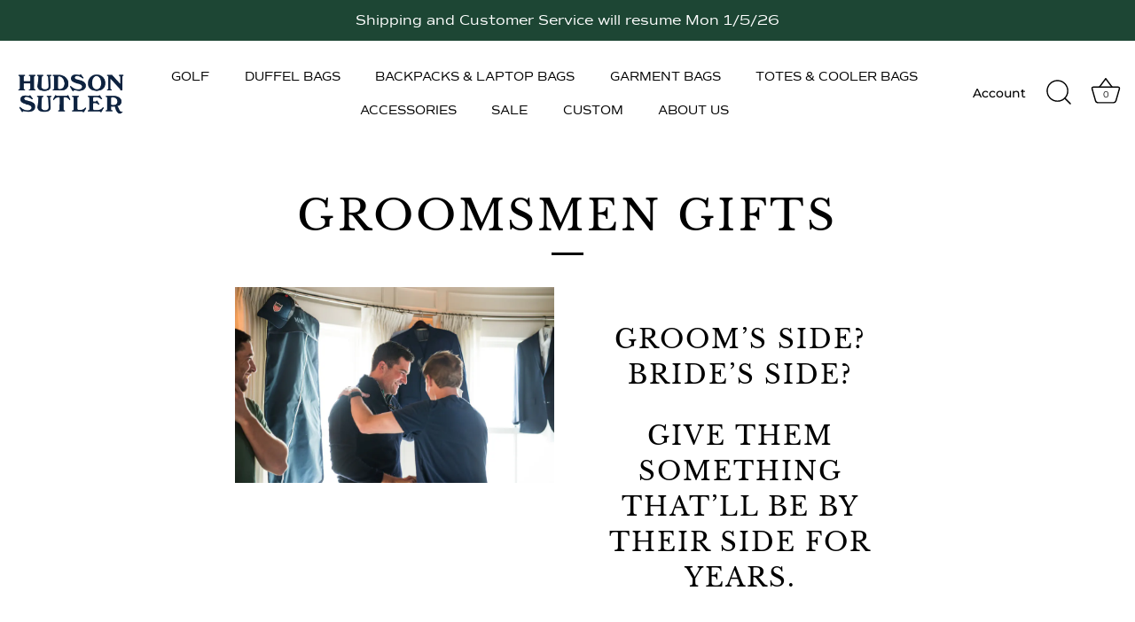

--- FILE ---
content_type: text/html; charset=utf-8
request_url: https://www.hudsonsutler.com/pages/groomsmen-gifts
body_size: 29469
content:















<!doctype html>
<html class="no-js" lang="en">
  <head>

<!-- Google tag (gtag.js) -->
<script async src="https://www.googletagmanager.com/gtag/js?id=AW-596959509"></script>
<script>
  window.dataLayer = window.dataLayer || [];
  function gtag(){dataLayer.push(arguments);}
  gtag('js', new Date());
  gtag('config', 'AW-596959509', {'allow_enhanced_conversions': true});
</script>
    
<link rel='preconnect dns-prefetch' href='https://api.config-security.com/' crossorigin />
<link rel='preconnect dns-prefetch' href='https://conf.config-security.com/' crossorigin />
<link rel='preconnect dns-prefetch' href='https://whale.camera/' crossorigin />
<script>
/* >> TriplePixel :: start*/
window.TriplePixelData={TripleName:"hudson-sutler.myshopify.com",ver:"2.12",plat:"SHOPIFY",isHeadless:false},function(W,H,A,L,E,_,B,N){function O(U,T,P,H,R){void 0===R&&(R=!1),H=new XMLHttpRequest,P?(H.open("POST",U,!0),H.setRequestHeader("Content-Type","text/plain")):H.open("GET",U,!0),H.send(JSON.stringify(P||{})),H.onreadystatechange=function(){4===H.readyState&&200===H.status?(R=H.responseText,U.includes(".txt")?eval(R):P||(N[B]=R)):(299<H.status||H.status<200)&&T&&!R&&(R=!0,O(U,T-1,P))}}if(N=window,!N[H+"sn"]){N[H+"sn"]=1,L=function(){return Date.now().toString(36)+"_"+Math.random().toString(36)};try{A.setItem(H,1+(0|A.getItem(H)||0)),(E=JSON.parse(A.getItem(H+"U")||"[]")).push({u:location.href,r:document.referrer,t:Date.now(),id:L()}),A.setItem(H+"U",JSON.stringify(E))}catch(e){}var i,m,p;A.getItem('"!nC`')||(_=A,A=N,A[H]||(E=A[H]=function(t,e,a){return void 0===a&&(a=[]),"State"==t?E.s:(W=L(),(E._q=E._q||[]).push([W,t,e].concat(a)),W)},E.s="Installed",E._q=[],E.ch=W,B="configSecurityConfModel",N[B]=1,O("https://conf.config-security.com/model",5),i=L(),m=A[atob("c2NyZWVu")],_.setItem("di_pmt_wt",i),p={id:i,action:"profile",avatar:_.getItem("auth-security_rand_salt_"),time:m[atob("d2lkdGg=")]+":"+m[atob("aGVpZ2h0")],host:A.TriplePixelData.TripleName,plat:A.TriplePixelData.plat,url:window.location.href,ref:document.referrer,ver:A.TriplePixelData.ver},O("https://api.config-security.com/event",5,p),O("https://whale.camera/live/dot.txt",5)))}}("","TriplePixel",localStorage);
/* << TriplePixel :: end*/
</script>
<link rel='preconnect dns-prefetch' href='https://triplewhale-pixel.web.app/' crossorigin />
    <!-- Showcase 5.4.2 -->
    <style>
       @font-face{font-family:Commuter Sans;src:url('//static.showit.co/file/4E-BcNfvSiSLMIc0eDuJ0w/66988/commuters_sans_regular-webfont.woff');}

    </style>
    <link
      rel="preload"
      href="//www.hudsonsutler.com/cdn/shop/t/102/assets/styles.css?v=94448998549267472271765212269"
      as="style">

    <meta charset="utf-8" />
<meta name="viewport" content="width=device-width,initial-scale=1.0" />
<meta http-equiv="X-UA-Compatible" content="IE=edge">

<link rel="preconnect" href="https://cdn.shopify.com" crossorigin>
<link rel="preconnect" href="https://fonts.shopify.com" crossorigin>
<link rel="preconnect" href="https://monorail-edge.shopifysvc.com"><link rel="preload" as="font" href="//www.hudsonsutler.com/cdn/fonts/montserrat/montserrat_n4.81949fa0ac9fd2021e16436151e8eaa539321637.woff2" type="font/woff2" crossorigin><link rel="preload" as="font" href="//www.hudsonsutler.com/cdn/fonts/montserrat/montserrat_n7.3c434e22befd5c18a6b4afadb1e3d77c128c7939.woff2" type="font/woff2" crossorigin><link rel="preload" as="font" href="//www.hudsonsutler.com/cdn/fonts/montserrat/montserrat_i4.5a4ea298b4789e064f62a29aafc18d41f09ae59b.woff2" type="font/woff2" crossorigin><link rel="preload" as="font" href="//www.hudsonsutler.com/cdn/fonts/montserrat/montserrat_i7.a0d4a463df4f146567d871890ffb3c80408e7732.woff2" type="font/woff2" crossorigin><link rel="preload" as="font" href="//www.hudsonsutler.com/cdn/fonts/montserrat/montserrat_n5.07ef3781d9c78c8b93c98419da7ad4fbeebb6635.woff2" type="font/woff2" crossorigin><link rel="preload" as="font" href="//www.hudsonsutler.com/cdn/fonts/libre_baskerville/librebaskerville_n4.2ec9ee517e3ce28d5f1e6c6e75efd8a97e59c189.woff2" type="font/woff2" crossorigin><link rel="preload" as="font" href="//www.hudsonsutler.com/cdn/fonts/montserrat/montserrat_n4.81949fa0ac9fd2021e16436151e8eaa539321637.woff2" type="font/woff2" crossorigin><link rel="preload" href="//www.hudsonsutler.com/cdn/shop/t/102/assets/vendor.min.js?v=29461139837223071051748359227" as="script">
<link rel="preload" href="//www.hudsonsutler.com/cdn/shop/t/102/assets/theme.js?v=172763993367228755751748359706" as="script"><link rel="canonical" href="https://www.hudsonsutler.com/pages/groomsmen-gifts" /><link rel="shortcut icon" href="//www.hudsonsutler.com/cdn/shop/files/Group_5563.png?v=1671555057" type="image/png" /><meta name="description" content="Give your groomsmen something they&#39;ll actually want with our personalized duffel bags, travel bags &amp; garment bags. Create custom gifts at Hudson Sutler.">
<link
        rel="preload"
        as="font"
        href="//www.hudsonsutler.com/cdn/fonts/montserrat/montserrat_n5.07ef3781d9c78c8b93c98419da7ad4fbeebb6635.woff2"
        type="font/woff2"
        crossorigin><link
        rel="preload"
        as="font"
        href="//www.hudsonsutler.com/cdn/fonts/montserrat/montserrat_n6.1326b3e84230700ef15b3a29fb520639977513e0.woff2"
        type="font/woff2"
        crossorigin><meta name="theme-color" content="#0a1e32">

    <title>
      Groomsmen Gift Ideas: Personalized Duffel Bags | Hudson Sutler
      
      
    </title>

    <meta property="og:site_name" content="Hudson Sutler">
<meta property="og:url" content="https://www.hudsonsutler.com/pages/groomsmen-gifts">
<meta property="og:title" content="Groomsmen Gift Ideas: Personalized Duffel Bags | Hudson Sutler">
<meta property="og:type" content="website">
<meta property="og:description" content="Give your groomsmen something they&#39;ll actually want with our personalized duffel bags, travel bags &amp; garment bags. Create custom gifts at Hudson Sutler."><meta property="og:image" content="http://www.hudsonsutler.com/cdn/shop/files/1200x628_sharing-seo-image_1200x1200.jpg?v=1746196798">
  <meta property="og:image:secure_url" content="https://www.hudsonsutler.com/cdn/shop/files/1200x628_sharing-seo-image_1200x1200.jpg?v=1746196798">
  <meta property="og:image:width" content="1200">
  <meta property="og:image:height" content="628"><meta name="twitter:site" content="@hudsonsutler"><meta name="twitter:card" content="summary_large_image">
<meta name="twitter:title" content="Groomsmen Gift Ideas: Personalized Duffel Bags | Hudson Sutler">
<meta name="twitter:description" content="Give your groomsmen something they&#39;ll actually want with our personalized duffel bags, travel bags &amp; garment bags. Create custom gifts at Hudson Sutler.">


    <style data-shopify>:root
    {
      --viewport-height: 100vh;
      --viewport-height-first-section: 100vh;
      --nav-height: 0;
    }
  </style>

  <link href="//www.hudsonsutler.com/cdn/shop/t/102/assets/styles.css?v=94448998549267472271765212269" rel="stylesheet" type="text/css" media="all" />
  <link href="//www.hudsonsutler.com/cdn/shop/t/102/assets/custom.css?v=69391224085204461571748359227" rel="stylesheet" type="text/css" media="all" />
  <link href="//www.hudsonsutler.com/cdn/shop/t/102/assets/custom-styles.scss?v=158999873446799435631748359691" rel="stylesheet" type="text/css" media="all" />

  
  <script>window.performance && window.performance.mark && window.performance.mark('shopify.content_for_header.start');</script><meta name="google-site-verification" content="HRyDH6sv6zyTrfyB-7x5mTOuWha1pmHWrJLEmr0p_W4">
<meta id="shopify-digital-wallet" name="shopify-digital-wallet" content="/1075722/digital_wallets/dialog">
<meta name="shopify-checkout-api-token" content="65354c8ce577b50a83bb0bbe68ea0b80">
<meta id="in-context-paypal-metadata" data-shop-id="1075722" data-venmo-supported="false" data-environment="production" data-locale="en_US" data-paypal-v4="true" data-currency="USD">
<script async="async" src="/checkouts/internal/preloads.js?locale=en-US"></script>
<link rel="preconnect" href="https://shop.app" crossorigin="anonymous">
<script async="async" src="https://shop.app/checkouts/internal/preloads.js?locale=en-US&shop_id=1075722" crossorigin="anonymous"></script>
<script id="apple-pay-shop-capabilities" type="application/json">{"shopId":1075722,"countryCode":"US","currencyCode":"USD","merchantCapabilities":["supports3DS"],"merchantId":"gid:\/\/shopify\/Shop\/1075722","merchantName":"Hudson Sutler","requiredBillingContactFields":["postalAddress","email"],"requiredShippingContactFields":["postalAddress","email"],"shippingType":"shipping","supportedNetworks":["visa","masterCard","amex","discover","elo","jcb"],"total":{"type":"pending","label":"Hudson Sutler","amount":"1.00"},"shopifyPaymentsEnabled":true,"supportsSubscriptions":true}</script>
<script id="shopify-features" type="application/json">{"accessToken":"65354c8ce577b50a83bb0bbe68ea0b80","betas":["rich-media-storefront-analytics"],"domain":"www.hudsonsutler.com","predictiveSearch":true,"shopId":1075722,"locale":"en"}</script>
<script>var Shopify = Shopify || {};
Shopify.shop = "hudson-sutler.myshopify.com";
Shopify.locale = "en";
Shopify.currency = {"active":"USD","rate":"1.0"};
Shopify.country = "US";
Shopify.theme = {"name":"Zepto Personalizer | 07\/11 | Summer Sale | EAM ","id":167028293909,"schema_name":"Showcase","schema_version":"5.4.2","theme_store_id":null,"role":"main"};
Shopify.theme.handle = "null";
Shopify.theme.style = {"id":null,"handle":null};
Shopify.cdnHost = "www.hudsonsutler.com/cdn";
Shopify.routes = Shopify.routes || {};
Shopify.routes.root = "/";</script>
<script type="module">!function(o){(o.Shopify=o.Shopify||{}).modules=!0}(window);</script>
<script>!function(o){function n(){var o=[];function n(){o.push(Array.prototype.slice.apply(arguments))}return n.q=o,n}var t=o.Shopify=o.Shopify||{};t.loadFeatures=n(),t.autoloadFeatures=n()}(window);</script>
<script>
  window.ShopifyPay = window.ShopifyPay || {};
  window.ShopifyPay.apiHost = "shop.app\/pay";
  window.ShopifyPay.redirectState = null;
</script>
<script id="shop-js-analytics" type="application/json">{"pageType":"page"}</script>
<script defer="defer" async type="module" src="//www.hudsonsutler.com/cdn/shopifycloud/shop-js/modules/v2/client.init-shop-cart-sync_IZsNAliE.en.esm.js"></script>
<script defer="defer" async type="module" src="//www.hudsonsutler.com/cdn/shopifycloud/shop-js/modules/v2/chunk.common_0OUaOowp.esm.js"></script>
<script type="module">
  await import("//www.hudsonsutler.com/cdn/shopifycloud/shop-js/modules/v2/client.init-shop-cart-sync_IZsNAliE.en.esm.js");
await import("//www.hudsonsutler.com/cdn/shopifycloud/shop-js/modules/v2/chunk.common_0OUaOowp.esm.js");

  window.Shopify.SignInWithShop?.initShopCartSync?.({"fedCMEnabled":true,"windoidEnabled":true});

</script>
<script>
  window.Shopify = window.Shopify || {};
  if (!window.Shopify.featureAssets) window.Shopify.featureAssets = {};
  window.Shopify.featureAssets['shop-js'] = {"shop-cart-sync":["modules/v2/client.shop-cart-sync_DLOhI_0X.en.esm.js","modules/v2/chunk.common_0OUaOowp.esm.js"],"init-fed-cm":["modules/v2/client.init-fed-cm_C6YtU0w6.en.esm.js","modules/v2/chunk.common_0OUaOowp.esm.js"],"shop-button":["modules/v2/client.shop-button_BCMx7GTG.en.esm.js","modules/v2/chunk.common_0OUaOowp.esm.js"],"shop-cash-offers":["modules/v2/client.shop-cash-offers_BT26qb5j.en.esm.js","modules/v2/chunk.common_0OUaOowp.esm.js","modules/v2/chunk.modal_CGo_dVj3.esm.js"],"init-windoid":["modules/v2/client.init-windoid_B9PkRMql.en.esm.js","modules/v2/chunk.common_0OUaOowp.esm.js"],"init-shop-email-lookup-coordinator":["modules/v2/client.init-shop-email-lookup-coordinator_DZkqjsbU.en.esm.js","modules/v2/chunk.common_0OUaOowp.esm.js"],"shop-toast-manager":["modules/v2/client.shop-toast-manager_Di2EnuM7.en.esm.js","modules/v2/chunk.common_0OUaOowp.esm.js"],"shop-login-button":["modules/v2/client.shop-login-button_BtqW_SIO.en.esm.js","modules/v2/chunk.common_0OUaOowp.esm.js","modules/v2/chunk.modal_CGo_dVj3.esm.js"],"avatar":["modules/v2/client.avatar_BTnouDA3.en.esm.js"],"pay-button":["modules/v2/client.pay-button_CWa-C9R1.en.esm.js","modules/v2/chunk.common_0OUaOowp.esm.js"],"init-shop-cart-sync":["modules/v2/client.init-shop-cart-sync_IZsNAliE.en.esm.js","modules/v2/chunk.common_0OUaOowp.esm.js"],"init-customer-accounts":["modules/v2/client.init-customer-accounts_DenGwJTU.en.esm.js","modules/v2/client.shop-login-button_BtqW_SIO.en.esm.js","modules/v2/chunk.common_0OUaOowp.esm.js","modules/v2/chunk.modal_CGo_dVj3.esm.js"],"init-shop-for-new-customer-accounts":["modules/v2/client.init-shop-for-new-customer-accounts_JdHXxpS9.en.esm.js","modules/v2/client.shop-login-button_BtqW_SIO.en.esm.js","modules/v2/chunk.common_0OUaOowp.esm.js","modules/v2/chunk.modal_CGo_dVj3.esm.js"],"init-customer-accounts-sign-up":["modules/v2/client.init-customer-accounts-sign-up_D6__K_p8.en.esm.js","modules/v2/client.shop-login-button_BtqW_SIO.en.esm.js","modules/v2/chunk.common_0OUaOowp.esm.js","modules/v2/chunk.modal_CGo_dVj3.esm.js"],"checkout-modal":["modules/v2/client.checkout-modal_C_ZQDY6s.en.esm.js","modules/v2/chunk.common_0OUaOowp.esm.js","modules/v2/chunk.modal_CGo_dVj3.esm.js"],"shop-follow-button":["modules/v2/client.shop-follow-button_XetIsj8l.en.esm.js","modules/v2/chunk.common_0OUaOowp.esm.js","modules/v2/chunk.modal_CGo_dVj3.esm.js"],"lead-capture":["modules/v2/client.lead-capture_DvA72MRN.en.esm.js","modules/v2/chunk.common_0OUaOowp.esm.js","modules/v2/chunk.modal_CGo_dVj3.esm.js"],"shop-login":["modules/v2/client.shop-login_ClXNxyh6.en.esm.js","modules/v2/chunk.common_0OUaOowp.esm.js","modules/v2/chunk.modal_CGo_dVj3.esm.js"],"payment-terms":["modules/v2/client.payment-terms_CNlwjfZz.en.esm.js","modules/v2/chunk.common_0OUaOowp.esm.js","modules/v2/chunk.modal_CGo_dVj3.esm.js"]};
</script>
<script>(function() {
  var isLoaded = false;
  function asyncLoad() {
    if (isLoaded) return;
    isLoaded = true;
    var urls = ["https:\/\/static.shareasale.com\/json\/shopify\/deduplication.js?shop=hudson-sutler.myshopify.com","https:\/\/static.shareasale.com\/json\/shopify\/shareasale-tracking.js?sasmid=133505\u0026ssmtid=19038\u0026shop=hudson-sutler.myshopify.com","https:\/\/loox.io\/widget\/stS9FJsObp\/loox.1714762202813.js?shop=hudson-sutler.myshopify.com","\/\/cdn.shopify.com\/proxy\/e2e36e1708349d521cb6eae08f45adcb2578aa36f6d9fd1686bf6fe44249267b\/storage.googleapis.com\/adnabu-shopify\/online-store\/4e19938f6422465ab29d15611715145838.min.js?shop=hudson-sutler.myshopify.com\u0026sp-cache-control=cHVibGljLCBtYXgtYWdlPTkwMA","https:\/\/na.shgcdn3.com\/pixel-collector.js?shop=hudson-sutler.myshopify.com"];
    for (var i = 0; i < urls.length; i++) {
      var s = document.createElement('script');
      s.type = 'text/javascript';
      s.async = true;
      s.src = urls[i];
      var x = document.getElementsByTagName('script')[0];
      x.parentNode.insertBefore(s, x);
    }
  };
  if(window.attachEvent) {
    window.attachEvent('onload', asyncLoad);
  } else {
    window.addEventListener('load', asyncLoad, false);
  }
})();</script>
<script id="__st">var __st={"a":1075722,"offset":-18000,"reqid":"4d071f4e-c377-431b-ae1e-8120bedbd85c-1768422121","pageurl":"www.hudsonsutler.com\/pages\/groomsmen-gifts","s":"pages-4748312604","u":"ad0c0c148af2","p":"page","rtyp":"page","rid":4748312604};</script>
<script>window.ShopifyPaypalV4VisibilityTracking = true;</script>
<script id="captcha-bootstrap">!function(){'use strict';const t='contact',e='account',n='new_comment',o=[[t,t],['blogs',n],['comments',n],[t,'customer']],c=[[e,'customer_login'],[e,'guest_login'],[e,'recover_customer_password'],[e,'create_customer']],r=t=>t.map((([t,e])=>`form[action*='/${t}']:not([data-nocaptcha='true']) input[name='form_type'][value='${e}']`)).join(','),a=t=>()=>t?[...document.querySelectorAll(t)].map((t=>t.form)):[];function s(){const t=[...o],e=r(t);return a(e)}const i='password',u='form_key',d=['recaptcha-v3-token','g-recaptcha-response','h-captcha-response',i],f=()=>{try{return window.sessionStorage}catch{return}},m='__shopify_v',_=t=>t.elements[u];function p(t,e,n=!1){try{const o=window.sessionStorage,c=JSON.parse(o.getItem(e)),{data:r}=function(t){const{data:e,action:n}=t;return t[m]||n?{data:e,action:n}:{data:t,action:n}}(c);for(const[e,n]of Object.entries(r))t.elements[e]&&(t.elements[e].value=n);n&&o.removeItem(e)}catch(o){console.error('form repopulation failed',{error:o})}}const l='form_type',E='cptcha';function T(t){t.dataset[E]=!0}const w=window,h=w.document,L='Shopify',v='ce_forms',y='captcha';let A=!1;((t,e)=>{const n=(g='f06e6c50-85a8-45c8-87d0-21a2b65856fe',I='https://cdn.shopify.com/shopifycloud/storefront-forms-hcaptcha/ce_storefront_forms_captcha_hcaptcha.v1.5.2.iife.js',D={infoText:'Protected by hCaptcha',privacyText:'Privacy',termsText:'Terms'},(t,e,n)=>{const o=w[L][v],c=o.bindForm;if(c)return c(t,g,e,D).then(n);var r;o.q.push([[t,g,e,D],n]),r=I,A||(h.body.append(Object.assign(h.createElement('script'),{id:'captcha-provider',async:!0,src:r})),A=!0)});var g,I,D;w[L]=w[L]||{},w[L][v]=w[L][v]||{},w[L][v].q=[],w[L][y]=w[L][y]||{},w[L][y].protect=function(t,e){n(t,void 0,e),T(t)},Object.freeze(w[L][y]),function(t,e,n,w,h,L){const[v,y,A,g]=function(t,e,n){const i=e?o:[],u=t?c:[],d=[...i,...u],f=r(d),m=r(i),_=r(d.filter((([t,e])=>n.includes(e))));return[a(f),a(m),a(_),s()]}(w,h,L),I=t=>{const e=t.target;return e instanceof HTMLFormElement?e:e&&e.form},D=t=>v().includes(t);t.addEventListener('submit',(t=>{const e=I(t);if(!e)return;const n=D(e)&&!e.dataset.hcaptchaBound&&!e.dataset.recaptchaBound,o=_(e),c=g().includes(e)&&(!o||!o.value);(n||c)&&t.preventDefault(),c&&!n&&(function(t){try{if(!f())return;!function(t){const e=f();if(!e)return;const n=_(t);if(!n)return;const o=n.value;o&&e.removeItem(o)}(t);const e=Array.from(Array(32),(()=>Math.random().toString(36)[2])).join('');!function(t,e){_(t)||t.append(Object.assign(document.createElement('input'),{type:'hidden',name:u})),t.elements[u].value=e}(t,e),function(t,e){const n=f();if(!n)return;const o=[...t.querySelectorAll(`input[type='${i}']`)].map((({name:t})=>t)),c=[...d,...o],r={};for(const[a,s]of new FormData(t).entries())c.includes(a)||(r[a]=s);n.setItem(e,JSON.stringify({[m]:1,action:t.action,data:r}))}(t,e)}catch(e){console.error('failed to persist form',e)}}(e),e.submit())}));const S=(t,e)=>{t&&!t.dataset[E]&&(n(t,e.some((e=>e===t))),T(t))};for(const o of['focusin','change'])t.addEventListener(o,(t=>{const e=I(t);D(e)&&S(e,y())}));const B=e.get('form_key'),M=e.get(l),P=B&&M;t.addEventListener('DOMContentLoaded',(()=>{const t=y();if(P)for(const e of t)e.elements[l].value===M&&p(e,B);[...new Set([...A(),...v().filter((t=>'true'===t.dataset.shopifyCaptcha))])].forEach((e=>S(e,t)))}))}(h,new URLSearchParams(w.location.search),n,t,e,['guest_login'])})(!0,!0)}();</script>
<script integrity="sha256-4kQ18oKyAcykRKYeNunJcIwy7WH5gtpwJnB7kiuLZ1E=" data-source-attribution="shopify.loadfeatures" defer="defer" src="//www.hudsonsutler.com/cdn/shopifycloud/storefront/assets/storefront/load_feature-a0a9edcb.js" crossorigin="anonymous"></script>
<script crossorigin="anonymous" defer="defer" src="//www.hudsonsutler.com/cdn/shopifycloud/storefront/assets/shopify_pay/storefront-65b4c6d7.js?v=20250812"></script>
<script data-source-attribution="shopify.dynamic_checkout.dynamic.init">var Shopify=Shopify||{};Shopify.PaymentButton=Shopify.PaymentButton||{isStorefrontPortableWallets:!0,init:function(){window.Shopify.PaymentButton.init=function(){};var t=document.createElement("script");t.src="https://www.hudsonsutler.com/cdn/shopifycloud/portable-wallets/latest/portable-wallets.en.js",t.type="module",document.head.appendChild(t)}};
</script>
<script data-source-attribution="shopify.dynamic_checkout.buyer_consent">
  function portableWalletsHideBuyerConsent(e){var t=document.getElementById("shopify-buyer-consent"),n=document.getElementById("shopify-subscription-policy-button");t&&n&&(t.classList.add("hidden"),t.setAttribute("aria-hidden","true"),n.removeEventListener("click",e))}function portableWalletsShowBuyerConsent(e){var t=document.getElementById("shopify-buyer-consent"),n=document.getElementById("shopify-subscription-policy-button");t&&n&&(t.classList.remove("hidden"),t.removeAttribute("aria-hidden"),n.addEventListener("click",e))}window.Shopify?.PaymentButton&&(window.Shopify.PaymentButton.hideBuyerConsent=portableWalletsHideBuyerConsent,window.Shopify.PaymentButton.showBuyerConsent=portableWalletsShowBuyerConsent);
</script>
<script data-source-attribution="shopify.dynamic_checkout.cart.bootstrap">document.addEventListener("DOMContentLoaded",(function(){function t(){return document.querySelector("shopify-accelerated-checkout-cart, shopify-accelerated-checkout")}if(t())Shopify.PaymentButton.init();else{new MutationObserver((function(e,n){t()&&(Shopify.PaymentButton.init(),n.disconnect())})).observe(document.body,{childList:!0,subtree:!0})}}));
</script>
<link id="shopify-accelerated-checkout-styles" rel="stylesheet" media="screen" href="https://www.hudsonsutler.com/cdn/shopifycloud/portable-wallets/latest/accelerated-checkout-backwards-compat.css" crossorigin="anonymous">
<style id="shopify-accelerated-checkout-cart">
        #shopify-buyer-consent {
  margin-top: 1em;
  display: inline-block;
  width: 100%;
}

#shopify-buyer-consent.hidden {
  display: none;
}

#shopify-subscription-policy-button {
  background: none;
  border: none;
  padding: 0;
  text-decoration: underline;
  font-size: inherit;
  cursor: pointer;
}

#shopify-subscription-policy-button::before {
  box-shadow: none;
}

      </style>

<script>window.performance && window.performance.mark && window.performance.mark('shopify.content_for_header.end');</script>
  



  <script type="text/javascript">
    window.__shgProducts = window.__shgProducts || {};
    
      
      
    
      
      
    
      
      
    
      
      
    
  </script>



  <script type="text/javascript">
    
      window.__shgMoneyFormat = window.__shgMoneyFormat || {"USD":{"currency":"USD","currency_symbol":"$","currency_symbol_location":"left","decimal_places":2,"decimal_separator":".","thousands_separator":","}};
    
    window.__shgCurrentCurrencyCode = window.__shgCurrentCurrencyCode || {
      currency: "USD",
      currency_symbol: "$",
      decimal_separator: ".",
      thousands_separator: ",",
      decimal_places: 2,
      currency_symbol_location: "left"
    };
  </script>




  <script>
    document.documentElement.className = document.documentElement.className.replace('no-js', 'js');
    window.theme = window.theme || {};
      theme.money_format_with_code_preference = "${{amount}}";theme.money_format = "${{amount}}";
    theme.money_container = '.theme-money';
    theme.strings = {
      previous: "Previous",
      next: "Next",
      close: "Close",
      addressError: "Error looking up that address",
      addressNoResults: "No results for that address",
      addressQueryLimit: "You have exceeded the Google API usage limit. Consider upgrading to a \u003ca href=\"https:\/\/developers.google.com\/maps\/premium\/usage-limits\"\u003ePremium Plan\u003c\/a\u003e.",
      authError: "There was a problem authenticating your Google Maps API Key.",
      back: "Back",
      cartConfirmation: "You must agree to the terms and conditions before continuing.",
      loadMore: "Load more",
      infiniteScrollNoMore: "No more results",
      priceNonExistent: "Unavailable",
      buttonDefault: "Add to Cart",
      buttonPreorder: "Pre-order",
      buttonNoStock: "Out of stock",
      buttonNoVariant: "Unavailable",
      variantNoStock: "Sold out",
      unitPriceSeparator: " \/ ",
      colorBoxPrevious: "Previous",
      colorBoxNext: "Next",
      colorBoxClose: "Close",
      navigateHome: "Home",
      productAddingToCart: "Adding",
      productAddedToCart: "Added to cart",
      popupWasAdded: "was added to your cart",
      popupCheckout: "Checkout",
      popupContinueShopping: "Continue shopping",
      onlyXLeft: "[[ quantity ]] in stock",
      priceSoldOut: "Sold Out",
      inventoryLowStock: "Low stock",
      inventoryInStock: "In stock",
      loading: "Loading...",
      viewCart: "View cart",
      page: "Page {{ page }}",
      imageSlider: "Image slider",
      clearAll: "Clear all"
    };
    theme.routes = {
      root_url: '/',
      cart_url: '/cart',
      cart_add_url: '/cart/add',
      checkout: '/checkout'
    };
    theme.settings = {
      animationEnabledDesktop: true,
      animationEnabledMobile: true
    };

    theme.checkViewportFillers = function() {
      var toggleState = false;
      var elPageContent = document.getElementById('page-content');
      if (elPageContent) {
        var elOverlapSection = elPageContent.querySelector('.header-overlap-section');
        if (elOverlapSection) {
          var padding = parseInt(getComputedStyle(elPageContent).getPropertyValue('padding-top'));
          toggleState = ((Math.round(elOverlapSection.offsetTop) - padding) === 0);
        }
      }
      if (toggleState) {
        document.getElementsByTagName('body')[0].classList.add('header-section-overlap');
      } else {
        document.getElementsByTagName('body')[0].classList.remove('header-section-overlap');
      }
    };

    theme.assessAltLogo = function() {
      var elsOverlappers = document.querySelectorAll('.needs-alt-logo');
      var useAltLogo = false;
      if (elsOverlappers.length) {
        var elSiteControl = document.querySelector('#site-control');
        var elSiteControlInner = document.querySelector('#site-control .site-control__inner');
        var headerMid = elSiteControlInner.offsetTop + elSiteControl.offsetTop + elSiteControlInner.offsetHeight / 2;
        Array.prototype.forEach.call(elsOverlappers, function(el, i) {
          var thisTop = el.getBoundingClientRect().top;
          var thisBottom = thisTop + el.offsetHeight;
          if (headerMid > thisTop && headerMid < thisBottom) {
            useAltLogo = true;
            return false;
          }
        });
      }
      if (useAltLogo) {
        document.getElementsByTagName('body')[0].classList.add('use-alt-logo');
      } else {
        document.getElementsByTagName('body')[0].classList.remove('use-alt-logo');
      }
    };
  </script>
    

  <script src="https://ajax.googleapis.com/ajax/libs/jquery/3.6.1/jquery.min.js"></script>
    

  

<script type="text/javascript">
  
    window.SHG_CUSTOMER = null;
  
</script>




  <link rel="stylesheet" type="text/css" href="https://cdn.getshogun.com/33096389-12a1-421f-b230-c90397e954a7-2.css" />



<meta property="og:title" content="Wedding Orders by Hudson Sutler" />

<meta property="og:image" content="https://ucarecdn.com/06725b63-b27b-4224-bafd-a56197351c0d/-/stretch/off/-/resize/3000x/-/quality/lighter/" />

<meta property="og:image:width" content="1279" />

<meta property="og:image:height" content="854" />






<script>
    
    
    
    
    var gsf_conversion_data = {page_type : '', event : '', data : {shop_currency : "USD"}};
    
</script>
<!-- BEGIN app block: shopify://apps/zepto-product-personalizer/blocks/product_personalizer_main/7411210d-7b32-4c09-9455-e129e3be4729 -->
<!-- BEGIN app snippet: zepto_common --><script>
var pplr_cart = {"note":null,"attributes":{},"original_total_price":0,"total_price":0,"total_discount":0,"total_weight":0.0,"item_count":0,"items":[],"requires_shipping":false,"currency":"USD","items_subtotal_price":0,"cart_level_discount_applications":[],"checkout_charge_amount":0};
var pplr_shop_currency = "USD";
var pplr_enabled_currencies_size = 1;
var pplr_money_formate = "${{amount}}";
var pplr_manual_theme_selector=["CartCount span:first","tr:has([name*=updates])","tr img:first",".line-item__title",".cart__item--price .cart__price",".grid__item.one-half.text-right",".pplr_item_remove",".ajaxcart__qty",".header__cart-price-bubble span[data-cart-price-bubble]","form[action*=cart] [name=checkout]","Click To View Image","0","Discount Code {{ code }} is invalid","Discount code","Apply","#pplr_D_class","Subtotal","Shipping","EST. Total"];
</script>
<script defer src="//cdn-zeptoapps.com/product-personalizer/pplr_common.js?v=14" ></script><!-- END app snippet -->

<!-- END app block --><!-- BEGIN app block: shopify://apps/klaviyo-email-marketing-sms/blocks/klaviyo-onsite-embed/2632fe16-c075-4321-a88b-50b567f42507 -->












  <script async src="https://static.klaviyo.com/onsite/js/MQFUKp/klaviyo.js?company_id=MQFUKp"></script>
  <script>!function(){if(!window.klaviyo){window._klOnsite=window._klOnsite||[];try{window.klaviyo=new Proxy({},{get:function(n,i){return"push"===i?function(){var n;(n=window._klOnsite).push.apply(n,arguments)}:function(){for(var n=arguments.length,o=new Array(n),w=0;w<n;w++)o[w]=arguments[w];var t="function"==typeof o[o.length-1]?o.pop():void 0,e=new Promise((function(n){window._klOnsite.push([i].concat(o,[function(i){t&&t(i),n(i)}]))}));return e}}})}catch(n){window.klaviyo=window.klaviyo||[],window.klaviyo.push=function(){var n;(n=window._klOnsite).push.apply(n,arguments)}}}}();</script>

  




  <script>
    window.klaviyoReviewsProductDesignMode = false
  </script>







<!-- END app block --><link href="https://monorail-edge.shopifysvc.com" rel="dns-prefetch">
<script>(function(){if ("sendBeacon" in navigator && "performance" in window) {try {var session_token_from_headers = performance.getEntriesByType('navigation')[0].serverTiming.find(x => x.name == '_s').description;} catch {var session_token_from_headers = undefined;}var session_cookie_matches = document.cookie.match(/_shopify_s=([^;]*)/);var session_token_from_cookie = session_cookie_matches && session_cookie_matches.length === 2 ? session_cookie_matches[1] : "";var session_token = session_token_from_headers || session_token_from_cookie || "";function handle_abandonment_event(e) {var entries = performance.getEntries().filter(function(entry) {return /monorail-edge.shopifysvc.com/.test(entry.name);});if (!window.abandonment_tracked && entries.length === 0) {window.abandonment_tracked = true;var currentMs = Date.now();var navigation_start = performance.timing.navigationStart;var payload = {shop_id: 1075722,url: window.location.href,navigation_start,duration: currentMs - navigation_start,session_token,page_type: "page"};window.navigator.sendBeacon("https://monorail-edge.shopifysvc.com/v1/produce", JSON.stringify({schema_id: "online_store_buyer_site_abandonment/1.1",payload: payload,metadata: {event_created_at_ms: currentMs,event_sent_at_ms: currentMs}}));}}window.addEventListener('pagehide', handle_abandonment_event);}}());</script>
<script id="web-pixels-manager-setup">(function e(e,d,r,n,o){if(void 0===o&&(o={}),!Boolean(null===(a=null===(i=window.Shopify)||void 0===i?void 0:i.analytics)||void 0===a?void 0:a.replayQueue)){var i,a;window.Shopify=window.Shopify||{};var t=window.Shopify;t.analytics=t.analytics||{};var s=t.analytics;s.replayQueue=[],s.publish=function(e,d,r){return s.replayQueue.push([e,d,r]),!0};try{self.performance.mark("wpm:start")}catch(e){}var l=function(){var e={modern:/Edge?\/(1{2}[4-9]|1[2-9]\d|[2-9]\d{2}|\d{4,})\.\d+(\.\d+|)|Firefox\/(1{2}[4-9]|1[2-9]\d|[2-9]\d{2}|\d{4,})\.\d+(\.\d+|)|Chrom(ium|e)\/(9{2}|\d{3,})\.\d+(\.\d+|)|(Maci|X1{2}).+ Version\/(15\.\d+|(1[6-9]|[2-9]\d|\d{3,})\.\d+)([,.]\d+|)( \(\w+\)|)( Mobile\/\w+|) Safari\/|Chrome.+OPR\/(9{2}|\d{3,})\.\d+\.\d+|(CPU[ +]OS|iPhone[ +]OS|CPU[ +]iPhone|CPU IPhone OS|CPU iPad OS)[ +]+(15[._]\d+|(1[6-9]|[2-9]\d|\d{3,})[._]\d+)([._]\d+|)|Android:?[ /-](13[3-9]|1[4-9]\d|[2-9]\d{2}|\d{4,})(\.\d+|)(\.\d+|)|Android.+Firefox\/(13[5-9]|1[4-9]\d|[2-9]\d{2}|\d{4,})\.\d+(\.\d+|)|Android.+Chrom(ium|e)\/(13[3-9]|1[4-9]\d|[2-9]\d{2}|\d{4,})\.\d+(\.\d+|)|SamsungBrowser\/([2-9]\d|\d{3,})\.\d+/,legacy:/Edge?\/(1[6-9]|[2-9]\d|\d{3,})\.\d+(\.\d+|)|Firefox\/(5[4-9]|[6-9]\d|\d{3,})\.\d+(\.\d+|)|Chrom(ium|e)\/(5[1-9]|[6-9]\d|\d{3,})\.\d+(\.\d+|)([\d.]+$|.*Safari\/(?![\d.]+ Edge\/[\d.]+$))|(Maci|X1{2}).+ Version\/(10\.\d+|(1[1-9]|[2-9]\d|\d{3,})\.\d+)([,.]\d+|)( \(\w+\)|)( Mobile\/\w+|) Safari\/|Chrome.+OPR\/(3[89]|[4-9]\d|\d{3,})\.\d+\.\d+|(CPU[ +]OS|iPhone[ +]OS|CPU[ +]iPhone|CPU IPhone OS|CPU iPad OS)[ +]+(10[._]\d+|(1[1-9]|[2-9]\d|\d{3,})[._]\d+)([._]\d+|)|Android:?[ /-](13[3-9]|1[4-9]\d|[2-9]\d{2}|\d{4,})(\.\d+|)(\.\d+|)|Mobile Safari.+OPR\/([89]\d|\d{3,})\.\d+\.\d+|Android.+Firefox\/(13[5-9]|1[4-9]\d|[2-9]\d{2}|\d{4,})\.\d+(\.\d+|)|Android.+Chrom(ium|e)\/(13[3-9]|1[4-9]\d|[2-9]\d{2}|\d{4,})\.\d+(\.\d+|)|Android.+(UC? ?Browser|UCWEB|U3)[ /]?(15\.([5-9]|\d{2,})|(1[6-9]|[2-9]\d|\d{3,})\.\d+)\.\d+|SamsungBrowser\/(5\.\d+|([6-9]|\d{2,})\.\d+)|Android.+MQ{2}Browser\/(14(\.(9|\d{2,})|)|(1[5-9]|[2-9]\d|\d{3,})(\.\d+|))(\.\d+|)|K[Aa][Ii]OS\/(3\.\d+|([4-9]|\d{2,})\.\d+)(\.\d+|)/},d=e.modern,r=e.legacy,n=navigator.userAgent;return n.match(d)?"modern":n.match(r)?"legacy":"unknown"}(),u="modern"===l?"modern":"legacy",c=(null!=n?n:{modern:"",legacy:""})[u],f=function(e){return[e.baseUrl,"/wpm","/b",e.hashVersion,"modern"===e.buildTarget?"m":"l",".js"].join("")}({baseUrl:d,hashVersion:r,buildTarget:u}),m=function(e){var d=e.version,r=e.bundleTarget,n=e.surface,o=e.pageUrl,i=e.monorailEndpoint;return{emit:function(e){var a=e.status,t=e.errorMsg,s=(new Date).getTime(),l=JSON.stringify({metadata:{event_sent_at_ms:s},events:[{schema_id:"web_pixels_manager_load/3.1",payload:{version:d,bundle_target:r,page_url:o,status:a,surface:n,error_msg:t},metadata:{event_created_at_ms:s}}]});if(!i)return console&&console.warn&&console.warn("[Web Pixels Manager] No Monorail endpoint provided, skipping logging."),!1;try{return self.navigator.sendBeacon.bind(self.navigator)(i,l)}catch(e){}var u=new XMLHttpRequest;try{return u.open("POST",i,!0),u.setRequestHeader("Content-Type","text/plain"),u.send(l),!0}catch(e){return console&&console.warn&&console.warn("[Web Pixels Manager] Got an unhandled error while logging to Monorail."),!1}}}}({version:r,bundleTarget:l,surface:e.surface,pageUrl:self.location.href,monorailEndpoint:e.monorailEndpoint});try{o.browserTarget=l,function(e){var d=e.src,r=e.async,n=void 0===r||r,o=e.onload,i=e.onerror,a=e.sri,t=e.scriptDataAttributes,s=void 0===t?{}:t,l=document.createElement("script"),u=document.querySelector("head"),c=document.querySelector("body");if(l.async=n,l.src=d,a&&(l.integrity=a,l.crossOrigin="anonymous"),s)for(var f in s)if(Object.prototype.hasOwnProperty.call(s,f))try{l.dataset[f]=s[f]}catch(e){}if(o&&l.addEventListener("load",o),i&&l.addEventListener("error",i),u)u.appendChild(l);else{if(!c)throw new Error("Did not find a head or body element to append the script");c.appendChild(l)}}({src:f,async:!0,onload:function(){if(!function(){var e,d;return Boolean(null===(d=null===(e=window.Shopify)||void 0===e?void 0:e.analytics)||void 0===d?void 0:d.initialized)}()){var d=window.webPixelsManager.init(e)||void 0;if(d){var r=window.Shopify.analytics;r.replayQueue.forEach((function(e){var r=e[0],n=e[1],o=e[2];d.publishCustomEvent(r,n,o)})),r.replayQueue=[],r.publish=d.publishCustomEvent,r.visitor=d.visitor,r.initialized=!0}}},onerror:function(){return m.emit({status:"failed",errorMsg:"".concat(f," has failed to load")})},sri:function(e){var d=/^sha384-[A-Za-z0-9+/=]+$/;return"string"==typeof e&&d.test(e)}(c)?c:"",scriptDataAttributes:o}),m.emit({status:"loading"})}catch(e){m.emit({status:"failed",errorMsg:(null==e?void 0:e.message)||"Unknown error"})}}})({shopId: 1075722,storefrontBaseUrl: "https://www.hudsonsutler.com",extensionsBaseUrl: "https://extensions.shopifycdn.com/cdn/shopifycloud/web-pixels-manager",monorailEndpoint: "https://monorail-edge.shopifysvc.com/unstable/produce_batch",surface: "storefront-renderer",enabledBetaFlags: ["2dca8a86","a0d5f9d2"],webPixelsConfigList: [{"id":"1259733269","configuration":"{\"accountID\":\"MQFUKp\",\"webPixelConfig\":\"eyJlbmFibGVBZGRlZFRvQ2FydEV2ZW50cyI6IHRydWV9\"}","eventPayloadVersion":"v1","runtimeContext":"STRICT","scriptVersion":"524f6c1ee37bacdca7657a665bdca589","type":"APP","apiClientId":123074,"privacyPurposes":["ANALYTICS","MARKETING"],"dataSharingAdjustments":{"protectedCustomerApprovalScopes":["read_customer_address","read_customer_email","read_customer_name","read_customer_personal_data","read_customer_phone"]}},{"id":"1068728597","configuration":"{\"account_ID\":\"540059\",\"google_analytics_tracking_tag\":\"1\",\"measurement_id\":\"2\",\"api_secret\":\"3\",\"shop_settings\":\"{\\\"custom_pixel_script\\\":\\\"https:\\\\\\\/\\\\\\\/storage.googleapis.com\\\\\\\/gsf-scripts\\\\\\\/custom-pixels\\\\\\\/hudson-sutler.js\\\"}\"}","eventPayloadVersion":"v1","runtimeContext":"LAX","scriptVersion":"c6b888297782ed4a1cba19cda43d6625","type":"APP","apiClientId":1558137,"privacyPurposes":[],"dataSharingAdjustments":{"protectedCustomerApprovalScopes":["read_customer_address","read_customer_email","read_customer_name","read_customer_personal_data","read_customer_phone"]}},{"id":"1001292053","configuration":"{\"config\":\"{\\\"google_tag_ids\\\":[\\\"G-M97JQG5RHX\\\",\\\"AW-596959509\\\",\\\"GT-KT42SCF4\\\",\\\"GT-K5LST9PF\\\"],\\\"target_country\\\":\\\"US\\\",\\\"gtag_events\\\":[{\\\"type\\\":\\\"begin_checkout\\\",\\\"action_label\\\":[\\\"G-M97JQG5RHX\\\",\\\"AW-596959509\\\/80aoCJGg3PoaEJXC05wC\\\",\\\"AW-596959509\\\/lHL6CLu3y9YYEJXC05wC\\\",\\\"MC-GJ682SD5E2\\\",\\\"MC-2KLGMFRG24\\\"]},{\\\"type\\\":\\\"search\\\",\\\"action_label\\\":[\\\"G-M97JQG5RHX\\\",\\\"AW-596959509\\\/yREJCJ2g3PoaEJXC05wC\\\",\\\"MC-GJ682SD5E2\\\",\\\"MC-2KLGMFRG24\\\"]},{\\\"type\\\":\\\"view_item\\\",\\\"action_label\\\":[\\\"G-M97JQG5RHX\\\",\\\"AW-596959509\\\/bVcGCJqg3PoaEJXC05wC\\\",\\\"MC-GJ682SD5E2\\\",\\\"MC-2KLGMFRG24\\\"]},{\\\"type\\\":\\\"purchase\\\",\\\"action_label\\\":[\\\"G-M97JQG5RHX\\\",\\\"AW-596959509\\\/9ZaGCI6g3PoaEJXC05wC\\\",\\\"AW-596959509\\\/7sBTCIPK9MoYEJXC05wC\\\",\\\"AW-596959509\\\/b2HuCMWyx5IZEJXC05wC\\\",\\\"AW-596959509\\\/7pW-CNi3j78ZEJXC05wC\\\",\\\"MC-GJ682SD5E2\\\",\\\"MC-2KLGMFRG24\\\"]},{\\\"type\\\":\\\"page_view\\\",\\\"action_label\\\":[\\\"G-M97JQG5RHX\\\",\\\"AW-596959509\\\/0Fv7CJeg3PoaEJXC05wC\\\",\\\"MC-GJ682SD5E2\\\",\\\"MC-2KLGMFRG24\\\"]},{\\\"type\\\":\\\"add_payment_info\\\",\\\"action_label\\\":[\\\"G-M97JQG5RHX\\\",\\\"AW-596959509\\\/rT_qCKCg3PoaEJXC05wC\\\",\\\"MC-GJ682SD5E2\\\",\\\"MC-2KLGMFRG24\\\"]},{\\\"type\\\":\\\"add_to_cart\\\",\\\"action_label\\\":[\\\"G-M97JQG5RHX\\\",\\\"AW-596959509\\\/vl3hCJSg3PoaEJXC05wC\\\",\\\"AW-596959509\\\/R3GXCLqmy9YYEJXC05wC\\\",\\\"MC-GJ682SD5E2\\\",\\\"MC-2KLGMFRG24\\\"]}],\\\"enable_monitoring_mode\\\":false}\"}","eventPayloadVersion":"v1","runtimeContext":"OPEN","scriptVersion":"b2a88bafab3e21179ed38636efcd8a93","type":"APP","apiClientId":1780363,"privacyPurposes":[],"dataSharingAdjustments":{"protectedCustomerApprovalScopes":["read_customer_address","read_customer_email","read_customer_name","read_customer_personal_data","read_customer_phone"]}},{"id":"959742229","configuration":"{\"masterTagID\":\"19038\",\"merchantID\":\"133505\",\"appPath\":\"https:\/\/daedalus.shareasale.com\",\"storeID\":\"NaN\",\"xTypeMode\":\"NaN\",\"xTypeValue\":\"NaN\",\"channelDedup\":\"NaN\"}","eventPayloadVersion":"v1","runtimeContext":"STRICT","scriptVersion":"f300cca684872f2df140f714437af558","type":"APP","apiClientId":4929191,"privacyPurposes":["ANALYTICS","MARKETING"],"dataSharingAdjustments":{"protectedCustomerApprovalScopes":["read_customer_personal_data"]}},{"id":"905216277","configuration":"{\"site_id\":\"1578065d-1e3f-4625-ac5a-fc3c72d2696d\",\"analytics_endpoint\":\"https:\\\/\\\/na.shgcdn3.com\"}","eventPayloadVersion":"v1","runtimeContext":"STRICT","scriptVersion":"695709fc3f146fa50a25299517a954f2","type":"APP","apiClientId":1158168,"privacyPurposes":["ANALYTICS","MARKETING","SALE_OF_DATA"],"dataSharingAdjustments":{"protectedCustomerApprovalScopes":["read_customer_personal_data"]}},{"id":"903250197","configuration":"{\"shopId\":\"hudson-sutler.myshopify.com\"}","eventPayloadVersion":"v1","runtimeContext":"STRICT","scriptVersion":"674c31de9c131805829c42a983792da6","type":"APP","apiClientId":2753413,"privacyPurposes":["ANALYTICS","MARKETING","SALE_OF_DATA"],"dataSharingAdjustments":{"protectedCustomerApprovalScopes":["read_customer_address","read_customer_email","read_customer_name","read_customer_personal_data","read_customer_phone"]}},{"id":"303333653","configuration":"{\"pixel_id\":\"381706272770067\",\"pixel_type\":\"facebook_pixel\",\"metaapp_system_user_token\":\"-\"}","eventPayloadVersion":"v1","runtimeContext":"OPEN","scriptVersion":"ca16bc87fe92b6042fbaa3acc2fbdaa6","type":"APP","apiClientId":2329312,"privacyPurposes":["ANALYTICS","MARKETING","SALE_OF_DATA"],"dataSharingAdjustments":{"protectedCustomerApprovalScopes":["read_customer_address","read_customer_email","read_customer_name","read_customer_personal_data","read_customer_phone"]}},{"id":"86606101","eventPayloadVersion":"1","runtimeContext":"LAX","scriptVersion":"1","type":"CUSTOM","privacyPurposes":["ANALYTICS","MARKETING","SALE_OF_DATA"],"name":"G Ads Purchase"},{"id":"shopify-app-pixel","configuration":"{}","eventPayloadVersion":"v1","runtimeContext":"STRICT","scriptVersion":"0450","apiClientId":"shopify-pixel","type":"APP","privacyPurposes":["ANALYTICS","MARKETING"]},{"id":"shopify-custom-pixel","eventPayloadVersion":"v1","runtimeContext":"LAX","scriptVersion":"0450","apiClientId":"shopify-pixel","type":"CUSTOM","privacyPurposes":["ANALYTICS","MARKETING"]}],isMerchantRequest: false,initData: {"shop":{"name":"Hudson Sutler","paymentSettings":{"currencyCode":"USD"},"myshopifyDomain":"hudson-sutler.myshopify.com","countryCode":"US","storefrontUrl":"https:\/\/www.hudsonsutler.com"},"customer":null,"cart":null,"checkout":null,"productVariants":[],"purchasingCompany":null},},"https://www.hudsonsutler.com/cdn","7cecd0b6w90c54c6cpe92089d5m57a67346",{"modern":"","legacy":""},{"shopId":"1075722","storefrontBaseUrl":"https:\/\/www.hudsonsutler.com","extensionBaseUrl":"https:\/\/extensions.shopifycdn.com\/cdn\/shopifycloud\/web-pixels-manager","surface":"storefront-renderer","enabledBetaFlags":"[\"2dca8a86\", \"a0d5f9d2\"]","isMerchantRequest":"false","hashVersion":"7cecd0b6w90c54c6cpe92089d5m57a67346","publish":"custom","events":"[[\"page_viewed\",{}]]"});</script><script>
  window.ShopifyAnalytics = window.ShopifyAnalytics || {};
  window.ShopifyAnalytics.meta = window.ShopifyAnalytics.meta || {};
  window.ShopifyAnalytics.meta.currency = 'USD';
  var meta = {"page":{"pageType":"page","resourceType":"page","resourceId":4748312604,"requestId":"4d071f4e-c377-431b-ae1e-8120bedbd85c-1768422121"}};
  for (var attr in meta) {
    window.ShopifyAnalytics.meta[attr] = meta[attr];
  }
</script>
<script class="analytics">
  (function () {
    var customDocumentWrite = function(content) {
      var jquery = null;

      if (window.jQuery) {
        jquery = window.jQuery;
      } else if (window.Checkout && window.Checkout.$) {
        jquery = window.Checkout.$;
      }

      if (jquery) {
        jquery('body').append(content);
      }
    };

    var hasLoggedConversion = function(token) {
      if (token) {
        return document.cookie.indexOf('loggedConversion=' + token) !== -1;
      }
      return false;
    }

    var setCookieIfConversion = function(token) {
      if (token) {
        var twoMonthsFromNow = new Date(Date.now());
        twoMonthsFromNow.setMonth(twoMonthsFromNow.getMonth() + 2);

        document.cookie = 'loggedConversion=' + token + '; expires=' + twoMonthsFromNow;
      }
    }

    var trekkie = window.ShopifyAnalytics.lib = window.trekkie = window.trekkie || [];
    if (trekkie.integrations) {
      return;
    }
    trekkie.methods = [
      'identify',
      'page',
      'ready',
      'track',
      'trackForm',
      'trackLink'
    ];
    trekkie.factory = function(method) {
      return function() {
        var args = Array.prototype.slice.call(arguments);
        args.unshift(method);
        trekkie.push(args);
        return trekkie;
      };
    };
    for (var i = 0; i < trekkie.methods.length; i++) {
      var key = trekkie.methods[i];
      trekkie[key] = trekkie.factory(key);
    }
    trekkie.load = function(config) {
      trekkie.config = config || {};
      trekkie.config.initialDocumentCookie = document.cookie;
      var first = document.getElementsByTagName('script')[0];
      var script = document.createElement('script');
      script.type = 'text/javascript';
      script.onerror = function(e) {
        var scriptFallback = document.createElement('script');
        scriptFallback.type = 'text/javascript';
        scriptFallback.onerror = function(error) {
                var Monorail = {
      produce: function produce(monorailDomain, schemaId, payload) {
        var currentMs = new Date().getTime();
        var event = {
          schema_id: schemaId,
          payload: payload,
          metadata: {
            event_created_at_ms: currentMs,
            event_sent_at_ms: currentMs
          }
        };
        return Monorail.sendRequest("https://" + monorailDomain + "/v1/produce", JSON.stringify(event));
      },
      sendRequest: function sendRequest(endpointUrl, payload) {
        // Try the sendBeacon API
        if (window && window.navigator && typeof window.navigator.sendBeacon === 'function' && typeof window.Blob === 'function' && !Monorail.isIos12()) {
          var blobData = new window.Blob([payload], {
            type: 'text/plain'
          });

          if (window.navigator.sendBeacon(endpointUrl, blobData)) {
            return true;
          } // sendBeacon was not successful

        } // XHR beacon

        var xhr = new XMLHttpRequest();

        try {
          xhr.open('POST', endpointUrl);
          xhr.setRequestHeader('Content-Type', 'text/plain');
          xhr.send(payload);
        } catch (e) {
          console.log(e);
        }

        return false;
      },
      isIos12: function isIos12() {
        return window.navigator.userAgent.lastIndexOf('iPhone; CPU iPhone OS 12_') !== -1 || window.navigator.userAgent.lastIndexOf('iPad; CPU OS 12_') !== -1;
      }
    };
    Monorail.produce('monorail-edge.shopifysvc.com',
      'trekkie_storefront_load_errors/1.1',
      {shop_id: 1075722,
      theme_id: 167028293909,
      app_name: "storefront",
      context_url: window.location.href,
      source_url: "//www.hudsonsutler.com/cdn/s/trekkie.storefront.55c6279c31a6628627b2ba1c5ff367020da294e2.min.js"});

        };
        scriptFallback.async = true;
        scriptFallback.src = '//www.hudsonsutler.com/cdn/s/trekkie.storefront.55c6279c31a6628627b2ba1c5ff367020da294e2.min.js';
        first.parentNode.insertBefore(scriptFallback, first);
      };
      script.async = true;
      script.src = '//www.hudsonsutler.com/cdn/s/trekkie.storefront.55c6279c31a6628627b2ba1c5ff367020da294e2.min.js';
      first.parentNode.insertBefore(script, first);
    };
    trekkie.load(
      {"Trekkie":{"appName":"storefront","development":false,"defaultAttributes":{"shopId":1075722,"isMerchantRequest":null,"themeId":167028293909,"themeCityHash":"6961977810426171427","contentLanguage":"en","currency":"USD"},"isServerSideCookieWritingEnabled":true,"monorailRegion":"shop_domain","enabledBetaFlags":["65f19447"]},"Session Attribution":{},"S2S":{"facebookCapiEnabled":true,"source":"trekkie-storefront-renderer","apiClientId":580111}}
    );

    var loaded = false;
    trekkie.ready(function() {
      if (loaded) return;
      loaded = true;

      window.ShopifyAnalytics.lib = window.trekkie;

      var originalDocumentWrite = document.write;
      document.write = customDocumentWrite;
      try { window.ShopifyAnalytics.merchantGoogleAnalytics.call(this); } catch(error) {};
      document.write = originalDocumentWrite;

      window.ShopifyAnalytics.lib.page(null,{"pageType":"page","resourceType":"page","resourceId":4748312604,"requestId":"4d071f4e-c377-431b-ae1e-8120bedbd85c-1768422121","shopifyEmitted":true});

      var match = window.location.pathname.match(/checkouts\/(.+)\/(thank_you|post_purchase)/)
      var token = match? match[1]: undefined;
      if (!hasLoggedConversion(token)) {
        setCookieIfConversion(token);
        
      }
    });


        var eventsListenerScript = document.createElement('script');
        eventsListenerScript.async = true;
        eventsListenerScript.src = "//www.hudsonsutler.com/cdn/shopifycloud/storefront/assets/shop_events_listener-3da45d37.js";
        document.getElementsByTagName('head')[0].appendChild(eventsListenerScript);

})();</script>
  <script>
  if (!window.ga || (window.ga && typeof window.ga !== 'function')) {
    window.ga = function ga() {
      (window.ga.q = window.ga.q || []).push(arguments);
      if (window.Shopify && window.Shopify.analytics && typeof window.Shopify.analytics.publish === 'function') {
        window.Shopify.analytics.publish("ga_stub_called", {}, {sendTo: "google_osp_migration"});
      }
      console.error("Shopify's Google Analytics stub called with:", Array.from(arguments), "\nSee https://help.shopify.com/manual/promoting-marketing/pixels/pixel-migration#google for more information.");
    };
    if (window.Shopify && window.Shopify.analytics && typeof window.Shopify.analytics.publish === 'function') {
      window.Shopify.analytics.publish("ga_stub_initialized", {}, {sendTo: "google_osp_migration"});
    }
  }
</script>
<script
  defer
  src="https://www.hudsonsutler.com/cdn/shopifycloud/perf-kit/shopify-perf-kit-3.0.3.min.js"
  data-application="storefront-renderer"
  data-shop-id="1075722"
  data-render-region="gcp-us-central1"
  data-page-type="page"
  data-theme-instance-id="167028293909"
  data-theme-name="Showcase"
  data-theme-version="5.4.2"
  data-monorail-region="shop_domain"
  data-resource-timing-sampling-rate="10"
  data-shs="true"
  data-shs-beacon="true"
  data-shs-export-with-fetch="true"
  data-shs-logs-sample-rate="1"
  data-shs-beacon-endpoint="https://www.hudsonsutler.com/api/collect"
></script>
</head>

<body class="page-groomsmen-gift-ideas-personalized-duffel-bags-hudson-sutler template-page animation-speed-medium" >
  
    <script>
      if (window.innerWidth < 768 && window.localStorage.getItem('is_first_visit') !== null) {
        var pageFadedIn = false;
        document.body.style.opacity = 0;

        function fadeInPageMob() {
          if (! pageFadedIn) {
            document.body.classList.add("cc-animate-enabled");
            document.body.style.transition = 'opacity 0.   4 s';
            setTimeout(function() {
              document.body.style.opacity = 1;
            },
              200
            );
            pageFadedIn = true;
          }
        }

        window.addEventListener("load", fadeInPageMob);
        setTimeout(fadeInPageMob, 3000);
      }

      window.addEventListener("pageshow", function() {
        document.getElementById('cc-veil').classList.remove('-in');
      });
    </script>
  

  
    <script>
      if ('IntersectionObserver' in window) {
        document.body.classList.add("cc-animate-enabled");
      }

      window.addEventListener("pageshow", function() {
        document.getElementById('cc-veil').classList.remove('-in');
      });
    </script>
  

  <a class="skip-link visually-hidden" href="#page-content">Skip to content</a>

  <div id="shopify-section-header" class="shopify-section"><style type="text/css">
  
    .logo img { width: 80px; }
    @media(min-width:768px){
    .logo img { width: 120px; }
    }
  

  .cc-announcement {
    
      font-size: 16px;
    
  }

  @media (min-width: 768px) {
    .cc-announcement {
      font-size: 16px;
    }
  }
</style>


<form action="/cart" method="post" id="cc-checkout-form">
</form>


  

  
<div data-section-type="header" itemscope itemtype="http://schema.org/Organization">
    <div id="site-control" class="site-control inline icons
      nav-inline-desktop
      scrolls-with-page
      
      
      has-announcement
      main-logo-when-active
      
      "
      data-cc-animate
      data-opacity="opaque"
      data-positioning="inline"
    >
      
  
  <div class="cc-announcement">
    
    <div class="cc-announcement__inner">
      Shipping and Customer Service will resume Mon 1/5/26
    </div>
    
  </div>
  
  

      <div class="links site-control__inner">
        <a class="menu" href="#page-menu" aria-controls="page-menu" data-modal-nav-toggle aria-label="Menu">
          <span class="icon-menu">
  <span class="icon-menu__bar icon-menu__bar-1"></span>
  <span class="icon-menu__bar icon-menu__bar-2"></span>
  <span class="icon-menu__bar icon-menu__bar-3"></span>
</span>

          <span class="text-link">Menu</span>
        </a>

        
  <a data-cc-animate-click data-cc-animate class="logo logo--has-alt-logo" href="/"
     itemprop="url">

    

    <meta itemprop="name" content="Hudson Sutler">
    
      
      
      <img src="//www.hudsonsutler.com/cdn/shop/files/HudsonSutler_stacked_3inches_410x_c8dd479c-ab8c-4397-9486-01e2962376ae_500x.png?v=1671681776" alt="Hudson Sutler" itemprop="logo"
           width="216" height="108"/>

      
      <span class="alt-logo">
        <img src="//www.hudsonsutler.com/cdn/shop/files/HudsonSutler_stacked_3inches_410x_c8dd479c-ab8c-4397-9486-01e2962376ae_500x.png?v=1671681776" alt="Hudson Sutler" itemprop="logo"
             width="216" height="108"/>
      </span>
      
    

    
  </a>
  

        
      <div class="site-control__inline-links">
        <div class="nav-row multi-level-nav reveal-on-hover" role="navigation" aria-label="Primary navigation">
          <div class="tier-1">
            <ul>
              
<li class=" contains-children">
                  <a  href="/collections/golf" class=" has-children" aria-haspopup="true">
                    GOLF
                  </a>

                  

                    
                    

                    <ul 
                        class="nav-rows"
                      >

                      
                        <li class="">
                          <a data-cc-animate-click href="/collections/golf" class="" >
                            GOLF BAGS

                            
                          </a>

                          
                        </li>
                      
                        <li class="">
                          <a data-cc-animate-click href="/collections/shoe-bags" class="" >
                            GOLF SHOE BAGS

                            
                          </a>

                          
                        </li>
                      
                        <li class="">
                          <a data-cc-animate-click href="/collections/golf-range-buckets" class="" >
                            GOLF RANGE BUCKETS

                            
                          </a>

                          
                        </li>
                      
                        <li class="">
                          <a data-cc-animate-click href="/collections/pouches" class="" >
                            POUCHES

                            
                          </a>

                          
                        </li>
                      

                      
                    </ul>
                  
                </li>
              
<li class=" contains-children">
                  <a  href="/collections/duffel-bags" class=" has-children" aria-haspopup="true">
                    DUFFEL BAGS
                  </a>

                  

                    
                    

                    <ul 
                        class="nav-rows"
                      >

                      
                        <li class="">
                          <a data-cc-animate-click href="/collections/duffel-bags" class="" >
                            SHOP ALL

                            
                          </a>

                          
                        </li>
                      
                        <li class="">
                          <a data-cc-animate-click href="/collections/large-duffel-bags" class="" >
                            LARGE DUFFEL BAGS

                            
                          </a>

                          
                        </li>
                      
                        <li class="">
                          <a data-cc-animate-click href="/collections/medium-duffel-bags" class="" >
                            MEDIUM DUFFEL BAGS

                            
                          </a>

                          
                        </li>
                      
                        <li class="">
                          <a data-cc-animate-click href="/collections/heritage-collection" class="" >
                            HERITAGE COLLECTION

                            
                          </a>

                          
                        </li>
                      
                        <li class="">
                          <a data-cc-animate-click href="/collections/wayfarer-collection-1" class="" >
                            WAYFARER COLLECTION

                            
                          </a>

                          
                        </li>
                      
                        <li class="">
                          <a data-cc-animate-click href="/collections/ballistic-collection" class="" >
                            BALLISTIC COLLECTION

                            
                          </a>

                          
                        </li>
                      
                        <li class="">
                          <a data-cc-animate-click href="/collections/leather-collection" class="" >
                            LEATHER COLLECTION

                            
                          </a>

                          
                        </li>
                      

                      
                    </ul>
                  
                </li>
              
<li class=" contains-children">
                  <a  href="/collections/everyday-carry" class=" has-children" aria-haspopup="true">
                    BACKPACKS & LAPTOP BAGS
                  </a>

                  

                    
                    

                    <ul 
                        class="nav-rows"
                      >

                      
                        <li class="">
                          <a data-cc-animate-click href="/collections/everyday-carry" class="" >
                            SHOP ALL

                            
                          </a>

                          
                        </li>
                      
                        <li class="">
                          <a data-cc-animate-click href="/products/heritage-slim-briefcase" class="" >
                            HERITAGE SLIM BRIEFCASE

                            
                          </a>

                          
                        </li>
                      
                        <li class="">
                          <a data-cc-animate-click href="https://www.hudsonsutler.com/collections/everyday-carry/products/flatiron-backpack-20l?variant=49474522513685" class="" >
                            FLATIRON BACKPACK

                            
                          </a>

                          
                        </li>
                      
                        <li class="">
                          <a data-cc-animate-click href="/collections/backpacks" class="" >
                            BACKPACKS

                            
                          </a>

                          
                        </li>
                      
                        <li class="">
                          <a data-cc-animate-click href="/collections/laptop-bags" class="" >
                            LAPTOP BAGS

                            
                          </a>

                          
                        </li>
                      
                        <li class="">
                          <a data-cc-animate-click href="/collections/everyday-bags" class="" >
                            EVERYDAY CARRY

                            
                          </a>

                          
                        </li>
                      

                      
                    </ul>
                  
                </li>
              
<li class=" contains-children">
                  <a  href="/collections/garment-bags" class=" has-children" aria-haspopup="true">
                    GARMENT BAGS
                  </a>

                  

                    
                    

                    <ul 
                        class="nav-rows"
                      >

                      
                        <li class="">
                          <a data-cc-animate-click href="/collections/garment-bags" class="" >
                            SHOP ALL

                            
                          </a>

                          
                        </li>
                      
                        <li class="">
                          <a data-cc-animate-click href="/collections/charleston-garment-bag" class="" >
                            CHARLESTON GARMENT BAG

                            
                          </a>

                          
                        </li>
                      
                        <li class="">
                          <a data-cc-animate-click href="/products/wayfarer-garment-duffel-navy" class="" >
                            GARMENT DUFFEL BAG

                            
                          </a>

                          
                        </li>
                      
                        <li class="">
                          <a data-cc-animate-click href="/collections/carmel-traveler-garment-bag" class="" >
                            CARMEL TRAVELER GARMENT BAG

                            
                          </a>

                          
                        </li>
                      
                        <li class="">
                          <a data-cc-animate-click href="/collections/garment-bags" class="" >
                            GARMENT BAGS

                            
                          </a>

                          
                        </li>
                      

                      
                    </ul>
                  
                </li>
              
<li class=" contains-children">
                  <a  href="/collections/totes-cooler-bags" class=" has-children" aria-haspopup="true">
                    TOTES & COOLER BAGS
                  </a>

                  

                    
                    

                    <ul 
                        class="nav-rows"
                      >

                      
                        <li class="">
                          <a data-cc-animate-click href="/collections/totes-cooler-bags" class="" >
                            SHOP ALL

                            
                          </a>

                          
                        </li>
                      
                        <li class="">
                          <a data-cc-animate-click href="/collections/heritage-totes" class="" >
                            HERITAGE TOTES

                            
                          </a>

                          
                        </li>
                      
                        <li class="">
                          <a data-cc-animate-click href="/products/montauk-cooler-bag" class="" >
                            MONTAUK COOLER BAG

                            
                          </a>

                          
                        </li>
                      
                        <li class="">
                          <a data-cc-animate-click href="/products/kiawah-cooler-backpack" class="" >
                            COOLER BACKPACKS

                            
                          </a>

                          
                        </li>
                      
                        <li class="">
                          <a data-cc-animate-click href="https://www.hudsonsutler.com/collections/canvas-totes" class="" >
                            LARGE SCONSET TOTE

                            
                          </a>

                          
                        </li>
                      
                        <li class="">
                          <a data-cc-animate-click href="/collections/waterproof-cape-totes/Water-Proof-Tote-Bags" class="" >
                            WATERPROOF CAPE TOTES

                            
                          </a>

                          
                        </li>
                      
                        <li class="">
                          <a data-cc-animate-click href="/collections/canvas-totes/Totes" class="" >
                            MEDIUM CLUB TOTES

                            
                          </a>

                          
                        </li>
                      
                        <li class="">
                          <a data-cc-animate-click href="/collections/waxed-wine-totes" class="" >
                            WAXED WINE TOTES

                            
                          </a>

                          
                        </li>
                      
                        <li class="">
                          <a data-cc-animate-click href="/collections/heritage-log-carrier" class="" >
                            LOG CARRIERS

                            
                          </a>

                          
                        </li>
                      

                      
                    </ul>
                  
                </li>
              
<li class=" contains-children">
                  <a  href="/collections/accessories" class=" has-children" aria-haspopup="true">
                    ACCESSORIES
                  </a>

                  

                    
                    

                    <ul 
                        class="nav-rows"
                      >

                      
                        <li class="">
                          <a data-cc-animate-click href="/collections/accessories" class="" >
                            SHOP ALL

                            
                          </a>

                          
                        </li>
                      
                        <li class="">
                          <a data-cc-animate-click href="/collections/shoe-bags" class="" >
                            GOLF SHOE BAGS

                            
                          </a>

                          
                        </li>
                      
                        <li class="">
                          <a data-cc-animate-click href="/collections/toiletry-bags" class="" >
                            SHAVE KITS & TOILETRY BAGS

                            
                          </a>

                          
                        </li>
                      
                        <li class="">
                          <a data-cc-animate-click href="/collections/paddle-covers" class="" >
                            PICKLE PADDLE COVERS

                            
                          </a>

                          
                        </li>
                      
                        <li class="">
                          <a data-cc-animate-click href="/collections/hats" class="" >
                            HATS

                            
                          </a>

                          
                        </li>
                      
                        <li class="">
                          <a data-cc-animate-click href="/collections/wallets" class="" >
                            WALLETS

                            
                          </a>

                          
                        </li>
                      

                      
                    </ul>
                  
                </li>
              
<li class="">
                  <a data-cc-animate-click href="/collections/sale-1" class=" " >
                    SALE
                  </a>

                  
                </li>
              
<li class=" contains-children">
                  <a  href="https://www.hudsonsutler.com/pages/custom-landing-page" class=" has-children" aria-haspopup="true">
                    CUSTOM
                  </a>

                  

                    
                    

                    <ul 
                        class="nav-rows"
                      >

                      
                        <li class="">
                          <a data-cc-animate-click href="https://www.hudsonsutler.com/pages/catalog" class="" >
                            WHOLESALE & GREENGRASS

                            
                          </a>

                          
                        </li>
                      
                        <li class="">
                          <a data-cc-animate-click href="https://www.hudsonsutler.com/pages/custom-landing-page" class="" >
                            PROFESSIONAL GIFTING 

                            
                          </a>

                          
                        </li>
                      
                        <li class="">
                          <a data-cc-animate-click href="https://www.hudsonsutler.com/pages/weddings-bridesmaids-or-groomsmen-gifts" class="" >
                            WEDDING GIFTS

                            
                          </a>

                          
                        </li>
                      
                        <li class="">
                          <a data-cc-animate-click href="https://www.hudsonsutler.com/pages/group-orders" class="" >
                            GOLF TRIP & GROUP GIFTS

                            
                          </a>

                          
                        </li>
                      

                      
                    </ul>
                  
                </li>
              
<li class="">
                  <a data-cc-animate-click href="https://www.hudsonsutler.com/pages/about" class=" " >
                    ABOUT US
                  </a>

                  
                </li>
              
            </ul>
          </div>
        </div>
      </div>
    


        <div class="nav-right-side">
          
            
          

          
            <a data-cc-animate-click href="/account" class="nav-account">
              Account
            </a>
          

          <a class="cart nav-search"
             href="/search"
             aria-label="Search"
             data-modal-toggle="#search-modal">
            <svg viewBox="0 0 30 30" version="1.1" xmlns="http://www.w3.org/2000/svg">
  <title>Search</title>
  <g stroke="none" stroke-width="1.5" fill="none" fill-rule="evenodd" stroke-linecap="round" stroke-linejoin="round">
    <g transform="translate(-1335.000000, -30.000000)" stroke="currentColor">
      <g transform="translate(1336.000000, 31.000000)">
        <circle cx="12" cy="12" r="12"></circle>
        <line x1="27" y1="27" x2="20.475" y2="20.475" id="Path"></line>
      </g>
    </g>
  </g>
</svg>

            <span class="text-link">Search</span>
          </a>

          <a data-cc-animate-click class="cart cart-icon--basket2" aria-label="Cart">
            
              <svg xmlns="http://www.w3.org/2000/svg" viewBox="0 0 512 512"><title>Basket</title>
  <path d="M68.4 192A20.38 20.38 0 0048 212.2a17.87 17.87 0 00.8 5.5L100.5 400a40.46 40.46 0 0039.1 29.5h232.8a40.88 40.88 0 0039.3-29.5l51.7-182.3.6-5.5a20.38 20.38 0 00-20.4-20.2H68"
        fill="none" stroke="currentColor" stroke-linejoin="round" stroke-width="20"/>
  <path fill="none" stroke="currentColor" stroke-linejoin="round" stroke-width="20" d="M160 192l96-128 96 128"/>
</svg>

            
            <div>0</div>
            <span class="text-link">Cart </span>
          </a>
        </div>
      </div>
    </div>

    <nav id="page-menu" class="theme-modal nav-uses-modal">
      <div class="inner">
        <a href="#" class="no-js-only">Close navigation</a>

        <div class="nav-container">
          <div class="nav-body container growth-area" data-root-nav="true">
            <div class="nav main-nav" role="navigation" aria-label="Primary">
              <ul>
                
                <li class=" ">
                  <a href="/collections/golf" aria-haspopup="true">
                    <span>GOLF</span>
                  </a>

                  
                  <ul>
                      
                      
                      <li class=" ">
                        <a href="/collections/golf" data-cc-animate-click>
                          <span>GOLF BAGS</span>
                        </a>

                        
                      </li>
                      
                      <li class=" ">
                        <a href="/collections/shoe-bags" data-cc-animate-click>
                          <span>GOLF SHOE BAGS</span>
                        </a>

                        
                      </li>
                      
                      <li class=" ">
                        <a href="/collections/golf-range-buckets" data-cc-animate-click>
                          <span>GOLF RANGE BUCKETS</span>
                        </a>

                        
                      </li>
                      
                      <li class=" ">
                        <a href="/collections/pouches" data-cc-animate-click>
                          <span>POUCHES</span>
                        </a>

                        
                      </li>
                      
                    
                  </ul>
                  
                </li>
                
                <li class=" ">
                  <a href="/collections/duffel-bags" aria-haspopup="true">
                    <span>DUFFEL BAGS</span>
                  </a>

                  
                  <ul>
                      
                      
                      <li class=" ">
                        <a href="/collections/duffel-bags" data-cc-animate-click>
                          <span>SHOP ALL</span>
                        </a>

                        
                      </li>
                      
                      <li class=" ">
                        <a href="/collections/large-duffel-bags" data-cc-animate-click>
                          <span>LARGE DUFFEL BAGS</span>
                        </a>

                        
                      </li>
                      
                      <li class=" ">
                        <a href="/collections/medium-duffel-bags" data-cc-animate-click>
                          <span>MEDIUM DUFFEL BAGS</span>
                        </a>

                        
                      </li>
                      
                      <li class=" ">
                        <a href="/collections/heritage-collection" data-cc-animate-click>
                          <span>HERITAGE COLLECTION</span>
                        </a>

                        
                      </li>
                      
                      <li class=" ">
                        <a href="/collections/wayfarer-collection-1" data-cc-animate-click>
                          <span>WAYFARER COLLECTION</span>
                        </a>

                        
                      </li>
                      
                      <li class=" ">
                        <a href="/collections/ballistic-collection" data-cc-animate-click>
                          <span>BALLISTIC COLLECTION</span>
                        </a>

                        
                      </li>
                      
                      <li class=" ">
                        <a href="/collections/leather-collection" data-cc-animate-click>
                          <span>LEATHER COLLECTION</span>
                        </a>

                        
                      </li>
                      
                    
                  </ul>
                  
                </li>
                
                <li class=" ">
                  <a href="/collections/everyday-carry" aria-haspopup="true">
                    <span>BACKPACKS & LAPTOP BAGS</span>
                  </a>

                  
                  <ul>
                      
                      
                      <li class=" ">
                        <a href="/collections/everyday-carry" data-cc-animate-click>
                          <span>SHOP ALL</span>
                        </a>

                        
                      </li>
                      
                      <li class=" ">
                        <a href="/products/heritage-slim-briefcase" data-cc-animate-click>
                          <span>HERITAGE SLIM BRIEFCASE</span>
                        </a>

                        
                      </li>
                      
                      <li class=" ">
                        <a href="https://www.hudsonsutler.com/collections/everyday-carry/products/flatiron-backpack-20l?variant=49474522513685" data-cc-animate-click>
                          <span>FLATIRON BACKPACK</span>
                        </a>

                        
                      </li>
                      
                      <li class=" ">
                        <a href="/collections/backpacks" data-cc-animate-click>
                          <span>BACKPACKS</span>
                        </a>

                        
                      </li>
                      
                      <li class=" ">
                        <a href="/collections/laptop-bags" data-cc-animate-click>
                          <span>LAPTOP BAGS</span>
                        </a>

                        
                      </li>
                      
                      <li class=" ">
                        <a href="/collections/everyday-bags" data-cc-animate-click>
                          <span>EVERYDAY CARRY</span>
                        </a>

                        
                      </li>
                      
                    
                  </ul>
                  
                </li>
                
                <li class=" ">
                  <a href="/collections/garment-bags" aria-haspopup="true">
                    <span>GARMENT BAGS</span>
                  </a>

                  
                  <ul>
                      
                      
                      <li class=" ">
                        <a href="/collections/garment-bags" data-cc-animate-click>
                          <span>SHOP ALL</span>
                        </a>

                        
                      </li>
                      
                      <li class=" ">
                        <a href="/collections/charleston-garment-bag" data-cc-animate-click>
                          <span>CHARLESTON GARMENT BAG</span>
                        </a>

                        
                      </li>
                      
                      <li class=" ">
                        <a href="/products/wayfarer-garment-duffel-navy" data-cc-animate-click>
                          <span>GARMENT DUFFEL BAG</span>
                        </a>

                        
                      </li>
                      
                      <li class=" ">
                        <a href="/collections/carmel-traveler-garment-bag" data-cc-animate-click>
                          <span>CARMEL TRAVELER GARMENT BAG</span>
                        </a>

                        
                      </li>
                      
                      <li class=" ">
                        <a href="/collections/garment-bags" data-cc-animate-click>
                          <span>GARMENT BAGS</span>
                        </a>

                        
                      </li>
                      
                    
                  </ul>
                  
                </li>
                
                <li class=" ">
                  <a href="/collections/totes-cooler-bags" aria-haspopup="true">
                    <span>TOTES & COOLER BAGS</span>
                  </a>

                  
                  <ul>
                      
                      
                      <li class=" ">
                        <a href="/collections/totes-cooler-bags" data-cc-animate-click>
                          <span>SHOP ALL</span>
                        </a>

                        
                      </li>
                      
                      <li class=" ">
                        <a href="/collections/heritage-totes" data-cc-animate-click>
                          <span>HERITAGE TOTES</span>
                        </a>

                        
                      </li>
                      
                      <li class=" ">
                        <a href="/products/montauk-cooler-bag" data-cc-animate-click>
                          <span>MONTAUK COOLER BAG</span>
                        </a>

                        
                      </li>
                      
                      <li class=" ">
                        <a href="/products/kiawah-cooler-backpack" data-cc-animate-click>
                          <span>COOLER BACKPACKS</span>
                        </a>

                        
                      </li>
                      
                      <li class=" ">
                        <a href="https://www.hudsonsutler.com/collections/canvas-totes" data-cc-animate-click>
                          <span>LARGE SCONSET TOTE</span>
                        </a>

                        
                      </li>
                      
                      <li class=" ">
                        <a href="/collections/waterproof-cape-totes/Water-Proof-Tote-Bags" data-cc-animate-click>
                          <span>WATERPROOF CAPE TOTES</span>
                        </a>

                        
                      </li>
                      
                      <li class=" ">
                        <a href="/collections/canvas-totes/Totes" data-cc-animate-click>
                          <span>MEDIUM CLUB TOTES</span>
                        </a>

                        
                      </li>
                      
                      <li class=" ">
                        <a href="/collections/waxed-wine-totes" data-cc-animate-click>
                          <span>WAXED WINE TOTES</span>
                        </a>

                        
                      </li>
                      
                      <li class=" ">
                        <a href="/collections/heritage-log-carrier" data-cc-animate-click>
                          <span>LOG CARRIERS</span>
                        </a>

                        
                      </li>
                      
                    
                  </ul>
                  
                </li>
                
                <li class=" ">
                  <a href="/collections/accessories" aria-haspopup="true">
                    <span>ACCESSORIES</span>
                  </a>

                  
                  <ul>
                      
                      
                      <li class=" ">
                        <a href="/collections/accessories" data-cc-animate-click>
                          <span>SHOP ALL</span>
                        </a>

                        
                      </li>
                      
                      <li class=" ">
                        <a href="/collections/shoe-bags" data-cc-animate-click>
                          <span>GOLF SHOE BAGS</span>
                        </a>

                        
                      </li>
                      
                      <li class=" ">
                        <a href="/collections/toiletry-bags" data-cc-animate-click>
                          <span>SHAVE KITS & TOILETRY BAGS</span>
                        </a>

                        
                      </li>
                      
                      <li class=" ">
                        <a href="/collections/paddle-covers" data-cc-animate-click>
                          <span>PICKLE PADDLE COVERS</span>
                        </a>

                        
                      </li>
                      
                      <li class=" ">
                        <a href="/collections/hats" data-cc-animate-click>
                          <span>HATS</span>
                        </a>

                        
                      </li>
                      
                      <li class=" ">
                        <a href="/collections/wallets" data-cc-animate-click>
                          <span>WALLETS</span>
                        </a>

                        
                      </li>
                      
                    
                  </ul>
                  
                </li>
                
                <li class=" ">
                  <a href="/collections/sale-1" data-cc-animate-click>
                    <span>SALE</span>
                  </a>

                  
                </li>
                
                <li class=" ">
                  <a href="https://www.hudsonsutler.com/pages/custom-landing-page" aria-haspopup="true">
                    <span>CUSTOM</span>
                  </a>

                  
                  <ul>
                      
                      
                      <li class=" ">
                        <a href="https://www.hudsonsutler.com/pages/catalog" data-cc-animate-click>
                          <span>WHOLESALE & GREENGRASS</span>
                        </a>

                        
                      </li>
                      
                      <li class=" ">
                        <a href="https://www.hudsonsutler.com/pages/custom-landing-page" data-cc-animate-click>
                          <span>PROFESSIONAL GIFTING </span>
                        </a>

                        
                      </li>
                      
                      <li class=" ">
                        <a href="https://www.hudsonsutler.com/pages/weddings-bridesmaids-or-groomsmen-gifts" data-cc-animate-click>
                          <span>WEDDING GIFTS</span>
                        </a>

                        
                      </li>
                      
                      <li class=" ">
                        <a href="https://www.hudsonsutler.com/pages/group-orders" data-cc-animate-click>
                          <span>GOLF TRIP & GROUP GIFTS</span>
                        </a>

                        
                      </li>
                      
                    
                  </ul>
                  
                </li>
                
                <li class=" ">
                  <a href="https://www.hudsonsutler.com/pages/about" data-cc-animate-click>
                    <span>ABOUT US</span>
                  </a>

                  
                </li>
                
              </ul>
            </div>
          </div>

          <div class="nav-footer-links">
            

            
              <div class="nav-footer-links__link">
                <a data-cc-animate-click href="/account">Account</a>
              </div>
            

            

            
          </div>

          <div class="nav-ctas">
            
          </div>
        </div>
      </div>
    </nav>
  </div>





</div>

  <main id="page-content">
    <div id="shopify-section-template--22463864570133__shogun-helper" class="shopify-section">






  <script type="text/javascript">
    window.__shgProducts = window.__shgProducts || {};
    
      
      
    
      
      
    
      
      
    
      
      
    
  </script>



  <script type="text/javascript">
    
      window.__shgMoneyFormat = window.__shgMoneyFormat || {"USD":{"currency":"USD","currency_symbol":"$","currency_symbol_location":"left","decimal_places":2,"decimal_separator":".","thousands_separator":","}};
    
    window.__shgCurrentCurrencyCode = window.__shgCurrentCurrencyCode || {
      currency: "USD",
      currency_symbol: "$",
      decimal_separator: ".",
      thousands_separator: ",",
      decimal_places: 2,
      currency_symbol_location: "left"
    };
  </script>



</div><div id="shopify-section-template--22463864570133__main" class="shopify-section"><div class="central content py-medium">
  <h1 class="feature-header" data-cc-animate>GROOMSMEN GIFTS</h1>

  <div class="rte" data-cc-animate data-cc-animate-delay="0.2s">
    <!-- Created with Shogun. -->
<div class="shogun-root" data-region="main">
<div class="shg-box shg-c  " id="s-6e105555-9b75-47ad-bb58-b36aab640ed1">
<div class="shg-box-overlay"></div>
<div class="shg-box-content">
<div class="shg-c  " id="s-f7a4d49a-3200-4e81-8a4a-4b8346ea9e33">
<div class="shg-row" data-col-grid-mode-on="">
<div class="shg-c-lg-6 shg-c-md-6 shg-c-sm-6 shg-c-xs-12">
<div id="s-34c97cb6-86e5-4319-ba5d-b15c41e29429" class="shg-c  ">
<div class="shogun-image-container">
<img src="https://ucarecdn.com/7695b85b-ca70-417c-850e-0ce379d02e94/-/stretch/off/-/resize/3000x/-/quality/lighter/" width="" height="" alt="" class="shogun-image img-responsive ">
<div class="shogun-image-overlay shg-middle-center"></div>
</div>
</div>
</div>
<div class="shg-c-lg-6 shg-c-md-6 shg-c-sm-6 shg-c-xs-12">
<div id="s-ea6705c1-cb47-49b4-b75c-8e4c1aab4811" class="shg-c  ">
<h2 style="text-align: center;">GROOM’S SIDE? BRIDE’S SIDE?</h2>
<h2 style="text-align: center;">GIVE THEM SOMETHING THAT’LL BE BY THEIR SIDE FOR YEARS.</h2>
</div>
</div>
</div>
</div>
</div>
</div>
<div id="s-908680d5-d6b5-4e0b-9a9c-9286ddce1070" class="shg-c  "><hr style="border: 0; width: 100%; border-top: 1px solid rgba(221, 221, 221, 0);"></div>
<div id="s-f1f876ed-cd02-4dba-b296-1fac79b06dc6" class="shg-c  ">
<h2 style="text-align: center;">SPECIAL WEDDING PRICING</h2>
</div>
<div class="shg-c  " id="s-37a71a15-994c-4e30-a28c-5ff6ad74dc95" style="text-align: center;">
<div class="shg-row" data-col-grid-mode-on="">
<div class="shg-c-lg-6 shg-c-md-6 shg-c-sm-6 shg-c-xs-6">
<div id="s-ff8bfcb8-a459-4ec7-ac39-192ff71bbb85" class="shg-c  ">
<h4 style="text-align: center;">ORDERING 6 CUSTOMIZED GROOMSMEN GIFTS OR MORE?<br> 15% OFF + FREE SHIPPING</h4>
</div>
</div>
<div class="shg-c-lg-6 shg-c-md-6 shg-c-sm-6 shg-c-xs-6">
<div id="s-04f26434-d070-4c27-aeb0-bca14fd5b323" class="shg-c  ">
<h4 style="text-align: center;"></h4>
</div>
</div>
</div>
</div>
<div id="s-9d5da358-884d-40f3-a961-88fd0f790bb6" class="shg-c  " style="text-align: center;"><form id="email_signup" class="klaviyo_styling klaviyo_standard_embed_NS2prL" data-ajax-submit="//manage.kmail-lists.com/ajax/subscriptions/subscribe" method="GET" target="_blank" novalidate="novalidate" action="//manage.kmail-lists.com/subscriptions/subscribe">
<h3><input type="hidden" name="g" value="NS2prL"></h3>
<p><strong></strong> <span> <label for="k_id_email"></label> <input type="email" value="" name="email" id="k_id_email" placeholder="Your email"></span></p>
<div class="klaviyo_messages">
<div class="success_message"></div>
<div class="error_message"></div>
</div>
<div class="klaviyo_form_actions"><button type="submit" class="klaviyo_submit_button">Claim your discount</button></div>
<h3 class="klaviyo_field_group">
<script type="text/javascript" src="//www.klaviyo.com/media/js/public/klaviyo_subscribe.js"></script>
<script type="text/javascript">// <![CDATA[
KlaviyoSubscribe.attachToForms('#email_signup', {
    hide_form_on_success: true
  });
// ]]></script>
</h3>
<p> </p>
</form></div>
<div id="s-f80726dd-91ae-4c89-8dd4-2d970434e61b" class="shg-c  "><hr style="border: 0; width: 100%; border-top: 2px solid #ddd;"></div>
<div class="shg-box shg-c  " id="s-b5099216-6818-4edd-9605-aeb545ef0104">
<div class="shg-box-overlay"></div>
<div class="shg-box-content">
<div class="shg-box shg-c  " id="s-8bc9e0ec-61ce-4f0f-b57e-065c57c77949">
<div class="shg-box-overlay"></div>
<div class="shg-box-content">
<div id="s-d19f9c54-af2b-460b-af86-6f438d007a33" class="shg-c  shg-align-center">
<h1><span style="color: #000000;">TESTIMONIALS</span></h1>
</div>
<div class="shg-c  " id="s-6309fe80-2d08-4ccc-9fc8-4902e3183b5a">
<div class="shg-row" data-col-grid-mode-on="">
<div class="shg-c-lg-4 shg-c-md-4 shg-c-sm-4 shg-c-xs-12">
<div class="shg-box shg-c  " id="s-e9f015cb-eec1-4f2f-92aa-d5c068408d53">
<div class="shg-box-overlay"></div>
<div class="shg-box-content">
<div class="shg-box shg-c  " id="s-81001eda-e369-47c3-8735-119aaeb1ebdc">
<div class="shg-box-overlay"></div>
<div class="shg-box-content">
<div class="shg-box shg-c  shg-align-center" id="s-784de700-0113-44e2-9cb6-4434e0b558ed">
<div class="shg-box-overlay"></div>
<div class="shg-box-content">
<div id="s-407dbf36-2924-4f5e-9762-b9146b85250f" class="shg-c  ">
<div class="shogun-image-container">
<img src="https://ucarecdn.com/08fec2c5-2d74-44e1-8c30-2c70762456d4/-/stretch/off/-/resize/3000x/-/quality/lighter/" width="" height="" alt="" class="shogun-image img-responsive ">
<div class="shogun-image-overlay shg-middle-center"></div>
</div>
</div>
</div>
</div>
<div id="s-2e9a613c-d788-44ad-bed4-6bb88f51dfe8" class="shg-c  ">
<p style="text-align: center;"><strong>"THANKS FOR WORKING WITH US IN GETTING THESE DESIGNED AND ORDERED SO QUICKLY! LOOKING FORWARD TO DISTRIBUTING THESE ON THE WEDDING DAY!"</strong></p>
</div>
<div id="s-c1dcd8c2-c1d1-4fe1-bb9f-0e0f0338c1f5" class="shg-c  ">
<p style="text-align: center;">- JACK, NYC</p>
</div>
</div>
</div>
</div>
</div>
</div>
<div class="shg-c-lg-4 shg-c-md-4 shg-c-sm-4 shg-c-xs-12">
<div class="shg-box shg-c  " id="s-facf5056-a9de-4c2b-9185-61380fdfa5b9">
<div class="shg-box-overlay"></div>
<div class="shg-box-content">
<div class="shg-box shg-c  " id="s-f1a7d117-f6aa-4983-8ea4-d1d09236e727">
<div class="shg-box-overlay"></div>
<div class="shg-box-content">
<div class="shg-box shg-c  shg-align-center" id="s-b68024bd-7c0e-4a1a-a9f6-a8d47ae32e19">
<div class="shg-box-overlay"></div>
<div class="shg-box-content">
<div id="s-6a4bbd15-ec29-4fbc-a59f-5700fd8ed170" class="shg-c  ">
<div class="shogun-image-container">
<img src="https://ucarecdn.com/0306faca-5650-4a6e-9f2c-d749fdfd4140/-/stretch/off/-/resize/3000x/-/quality/lighter/" width="" height="" alt="" class="shogun-image img-responsive ">
<div class="shogun-image-overlay shg-middle-center"></div>
</div>
</div>
</div>
</div>
<div id="s-45b1081d-c38b-496a-ab63-649928055ef0" class="shg-c  ">
<p style="text-align: center;"><strong>"MY GROOMSMEN WENT NUTS WHEN THEY GOT THEIR CUSTOM COOLERS. THANKS GUYS!"</strong></p>
</div>
<div id="s-97d27f33-19d1-450b-b34c-8bb3bb38ca26" class="shg-c  ">
<p style="text-align: center;">-DREW, NYC</p>
</div>
</div>
</div>
</div>
</div>
</div>
<div class="shg-c-lg-4 shg-c-md-4 shg-c-sm-4 shg-c-xs-12">
<div class="shg-box shg-c  " id="s-8357ffde-77c1-48da-bac0-783119d0ffe1">
<div class="shg-box-overlay"></div>
<div class="shg-box-content">
<div class="shg-box shg-c  " id="s-3805b449-a24b-4c0f-b3eb-1b5010b12afb">
<div class="shg-box-overlay"></div>
<div class="shg-box-content">
<div class="shg-box shg-c  shg-align-center" id="s-44dc4f93-a08e-44c0-be8d-5ee35eaf8b78">
<div class="shg-box-overlay"></div>
<div class="shg-box-content">
<div id="s-16685117-87a5-4988-ad43-293b73c67270" class="shg-c  ">
<div class="shogun-image-container">
<img src="https://ucarecdn.com/e5ece243-a2c8-4ee0-b71b-0fe5cd85122c/-/stretch/off/-/resize/3000x/-/quality/lighter/" width="" height="" alt="" class="shogun-image img-responsive ">
<div class="shogun-image-overlay shg-middle-center"></div>
</div>
</div>
</div>
</div>
<div id="s-ad323e12-c376-4871-9864-75054852b85e" class="shg-c  ">
<p style="text-align: center;"><strong>"I GOT A DUFFEL AS A GROOMSMEN GIFT A YEAR AGO, SO WHEN I WAS GETTING MARRIED, I GOT ALL MY GUYS GARMENT BAGS."</strong></p>
</div>
<div id="s-c89256b1-2865-4600-85b4-9a6aa38ad6c4" class="shg-c  ">
<p style="text-align: center;">-ADAM, BOSTON</p>
</div>
</div>
</div>
</div>
</div>
</div>
</div>
</div>
<div id="s-a705a679-538a-466c-b7de-964096bf5523" class="shg-c  ">
<p style="text-align: center;"><span style="color: #f1c40f;"> <strong>AND HUNDREDS OF MORE 5 STAR REVIEWS...</strong></span></p>
</div>
</div>
</div>
</div>
</div>
<div class="shg-box shg-c  " id="s-67d8cf87-540d-422c-add3-b0e7c9a4bd20">
<div class="shg-box-overlay"></div>
<div class="shg-box-content">
<div id="s-d3b5c82b-76ec-45b0-9dc2-159251c1a883" class="shg-c  ">
<h2 style="text-align: center;"></h2>
</div>
<div class="shg-c  " id="s-116c511c-eda2-49a3-b73d-7d33047a1938">
<div class="shg-row" data-col-grid-mode-on="">
<div class="shg-c-lg-3 shg-c-md-3 shg-c-sm-3 shg-c-xs-6">
<div class="shg-box shg-c  " id="s-05f35070-f470-4f62-812c-4be5cc567e88">
<div class="shg-box-content">
<div id="s-88979ff6-4f6c-4440-bbea-251e34ae3fea" class="shg-c shg-product " data-is-product-box="true">
<div id="s-a624447c-e40b-45ea-a7e6-6fe511c1be53" class="shg-c  shg-align-left">
<script>// <![CDATA[
window.__shgProductCallbacks["s-88979ff6-4f6c-4440-bbea-251e34ae3fea"].push({
    cb: "quantity",
    data: {
      uuid: "s-a624447c-e40b-45ea-a7e6-6fe511c1be53",
      defaultQuantity: 1
    }
  });
// ]]></script>
</div>
<a id="s-33b904cf-00b5-4b86-9961-4af11a9a4f6d" class="shg-btn "></a>
<script>// <![CDATA[
window.__shgProductCallbacks["s-88979ff6-4f6c-4440-bbea-251e34ae3fea"].push({
    cb: "addToCart",
    data: {
      uuid: "s-33b904cf-00b5-4b86-9961-4af11a9a4f6d",
      parentGroupUuid: "s-88979ff6-4f6c-4440-bbea-251e34ae3fea",
      behavior: "go",
      buttonText: "Add to Cart",
      successText: "Product Added to your cart.",
      soldOutText: "Product sold out.",
      unavailableText: "Unavailable"
    }
  });
// ]]></script>
<script>// <![CDATA[
window.__shgProductInits.push({
      uuid: "s-88979ff6-4f6c-4440-bbea-251e34ae3fea",
      platform: "shopify",
      moneyFormat: "${{amount}}",
      
      
        productHandle: "chatham-wayfarer-garment-bag",
        productVariantId: 44304278735
      
    });

    window.__shgProductCallbacks["s-88979ff6-4f6c-4440-bbea-251e34ae3fea"].push({
      cb: "box",
      data: {
        uuid: "s-88979ff6-4f6c-4440-bbea-251e34ae3fea"
      }
    });
// ]]></script>
</div>
</div>
</div>
</div>
</div>
</div>
</div>
</div>
<div id="s-0c699e4e-c711-4a3b-8dae-1229f28a03ba" class="shg-c  "><hr style="border: 0; width: 100%; border-top: 2px solid #ddd;"></div>
<div id="s-789a3aaf-5522-4a35-b122-58a0e757e835" class="shg-c  shg-align-center">
<div class="shogun-heading-component">
<h3><b>FEATURED IN</b></h3>
</div>
</div>
<div id="s-761999af-1bee-4583-ae3d-778604eb1416" class="shg-c  shg-align-center">
<div class="shogun-image-container">
<img src="https://ucarecdn.com/316bdc77-9085-429c-a1d7-5a7fb68a0770/-/stretch/off/-/resize/3000x/-/quality/lighter/" width="" height="" alt="" class="shogun-image img-responsive ">
<div class="shogun-image-overlay shg-middle-center"></div>
</div>
</div>
<script type="text/javascript" src="https://cdn.getshogun.com/33096389-12a1-421f-b230-c90397e954a7.js" async=""></script>
</div>
  </div>
</div>


</div><div id="shopify-section-template--22463864570133__shogun-optimizer" class="shopify-section">




</div>
</main>

  <script>
    var firstSection = document.body.querySelector('#page-content .shopify-section:first-child');
    if (firstSection) {
      var firstBgSet = firstSection.querySelector('[data-bgset]');

      if (firstBgSet) {
        var bgSets = firstBgSet.dataset.bgset.split(',');
        if (bgSets) {
          for (var i = 0; i < bgSets.length; i++) {
            var widthMatch = bgSets[i].match(/ [0-9]+w/g);
            var heightMatch = bgSets[i].match(/ [0-9]+h/g);

            if (widthMatch && heightMatch) {
              var width = parseInt(widthMatch[0].replace('w', '').trim());
              var height = parseInt(heightMatch[0].replace('h', '').trim());

              if (width >= window.innerWidth && height >= window.innerHeight) {
                firstBgSet.style.backgroundImage = "url('" + bgSets[i].trim().split(' ')[0] + "')";
                firstBgSet.classList.remove('fade-in');
                break;
              }
            }
          }
        }
      } else if (firstSection.querySelector('[data-src]')) {
        var firstDataSrc = firstSection.querySelector('[data-src]');
        var widths = JSON.parse(firstDataSrc.dataset.widths);
        for (var i = 0; i < widths.length; i++) {
          var width = parseInt(widths[i]);
          if (width >= window.innerWidth) {
            firstDataSrc.setAttribute('src', firstDataSrc.dataset.src.replace('{width}', width));
            firstDataSrc.classList.remove('fade-in');
            break;
          }
        }
      }
    }
  </script>

  <div id="shopify-section-popup" class="shopify-section section-popup">


</div>
  <div id="shopify-section-footer" class="shopify-section section-footer"><div data-section-type="footer">
  
    <div class="wide-container section-footer__row-container" role="navigation" aria-label="Secondary navigation">
      <div class="section-footer__row section-footer__row--blocks" data-num-blocks="2">
        
          
            <div class="section-footer__row__col section-footer__menu-block" >
              

              
                <ul class="section-footer__menu-block__menu">
                  
                    <li>
                      <a data-cc-animate-click href="/pages/about" class="no-wrap">About</a>
                    </li>
                  
                    <li>
                      <a data-cc-animate-click href="https://www.hudsonsutler.com/pages/catalog" class="no-wrap">WHOLESALE & GREEN GRASS</a>
                    </li>
                  
                    <li>
                      <a data-cc-animate-click href="/pages/holiday-ordering" class="no-wrap">Holiday Ordering</a>
                    </li>
                  
                    <li>
                      <a data-cc-animate-click href="https://www.hudsonsutler.com/pages/custom-landing-page" class="no-wrap">Professional Gifting</a>
                    </li>
                  
                    <li>
                      <a data-cc-animate-click href="/pages/weddings-bridesmaids-or-groomsmen-gifts" class="no-wrap">Wedding Gifts</a>
                    </li>
                  
                    <li>
                      <a data-cc-animate-click href="/pages/group-orders" class="no-wrap">GOLF TRIP & GROUP GIFTS</a>
                    </li>
                  
                    <li>
                      <a data-cc-animate-click href="https://returns.richcommerce.co/return/new?c=hudsonsutler" class="no-wrap">Returns & Exchanges</a>
                    </li>
                  
                    <li>
                      <a data-cc-animate-click href="/products/gift-card" class="no-wrap">E-Gift Cards</a>
                    </li>
                  
                    <li>
                      <a data-cc-animate-click href="/pages/faqs" class="no-wrap">FAQs</a>
                    </li>
                  
                    <li>
                      <a data-cc-animate-click href="/pages/terms-and-conditions" class="no-wrap">Terms & Conditions</a>
                    </li>
                  
                </ul>
              
            </div>

          

        
          
            <div class="section-footer__row__col section-footer__text-block section-footer__text-block--with-text">
              
<h6 class="section-footer__title no-wrap">FOLLOW</h6>
              

              
                <div class="section-footer__text"><p>Call us:  <a href="tel:8552566631" title="tel:8552566631">855.256.6631</a></p><p><a href="mailto:support@hudsonsutler.com" title="mailto:support@hudsonsutler.com">support@hudsonsutler.com</a></p></div>
              

              

              
                <div class="section-footer__text-block__social">
                  
                  

  <div class="social-links ">
    <ul class="social-links__list">
      
        <li><a aria-label="Twitter" class="twitter" target="_blank" rel="noopener" href="https://twitter.com/hudsonsutler"><svg width="48px" height="40px" viewBox="0 0 48 40" version="1.1" xmlns="http://www.w3.org/2000/svg" xmlns:xlink="http://www.w3.org/1999/xlink">
    <title>Twitter</title>
    <defs></defs>
    <g stroke="none" stroke-width="1" fill="none" fill-rule="evenodd">
        <g transform="translate(-240.000000, -299.000000)" fill="#000000">
            <path d="M288,303.735283 C286.236309,304.538462 284.337383,305.081618 282.345483,305.324305 C284.379644,304.076201 285.940482,302.097147 286.675823,299.739617 C284.771263,300.895269 282.666667,301.736006 280.418384,302.18671 C278.626519,300.224991 276.065504,299 273.231203,299 C267.796443,299 263.387216,303.521488 263.387216,309.097508 C263.387216,309.88913 263.471738,310.657638 263.640782,311.397255 C255.456242,310.975442 248.201444,306.959552 243.341433,300.843265 C242.493397,302.339834 242.008804,304.076201 242.008804,305.925244 C242.008804,309.426869 243.747139,312.518238 246.389857,314.329722 C244.778306,314.280607 243.256911,313.821235 241.9271,313.070061 L241.9271,313.194294 C241.9271,318.08848 245.322064,322.17082 249.8299,323.095341 C249.004402,323.33225 248.133826,323.450704 247.235077,323.450704 C246.601162,323.450704 245.981335,323.390033 245.381229,323.271578 C246.634971,327.28169 250.269414,330.2026 254.580032,330.280607 C251.210424,332.99061 246.961789,334.605634 242.349709,334.605634 C241.555203,334.605634 240.769149,334.559408 240,334.466956 C244.358514,337.327194 249.53689,339 255.095615,339 C273.211481,339 283.114633,323.615385 283.114633,310.270495 C283.114633,309.831347 283.106181,309.392199 283.089276,308.961719 C285.013559,307.537378 286.684275,305.760563 288,303.735283"></path>
        </g>
        <g transform="translate(-1332.000000, -476.000000)"></g>
    </g>
</svg></a></li>
      
      
        <li><a aria-label="Facebook" class="facebook" target="_blank" rel="noopener" href="https://facebook.com/hudsonsutler"><svg viewBox="0 0 9 17">
    <path d="M5.842 17V9.246h2.653l.398-3.023h-3.05v-1.93c0-.874.246-1.47 1.526-1.47H9V.118C8.718.082 7.75 0 6.623 0 4.27 0 2.66 1.408 2.66 3.994v2.23H0v3.022h2.66V17h3.182z"></path>
</svg>
</a></li>
      
      
        <li><a aria-label="Youtube" class="youtube" target="_blank" rel="noopener" href="https://youtube.com/user/hudsonsutler"><svg width="48px" height="34px" viewBox="0 0 48 34" version="1.1" xmlns="http://www.w3.org/2000/svg" xmlns:xlink="http://www.w3.org/1999/xlink">
    <title>Youtube</title>
    <defs></defs>
    <g stroke="none" stroke-width="1" fill="none" fill-rule="evenodd">
        <g transform="translate(-567.000000, -302.000000)" fill="#000000">
            <path d="M586.044,325.269916 L586.0425,311.687742 L599.0115,318.502244 L586.044,325.269916 Z M614.52,309.334163 C614.52,309.334163 614.0505,306.003199 612.612,304.536366 C610.7865,302.610299 608.7405,302.601235 607.803,302.489448 C601.086,302 591.0105,302 591.0105,302 L590.9895,302 C590.9895,302 580.914,302 574.197,302.489448 C573.258,302.601235 571.2135,302.610299 569.3865,304.536366 C567.948,306.003199 567.48,309.334163 567.48,309.334163 C567.48,309.334163 567,313.246723 567,317.157773 L567,320.82561 C567,324.73817 567.48,328.64922 567.48,328.64922 C567.48,328.64922 567.948,331.980184 569.3865,333.447016 C571.2135,335.373084 573.612,335.312658 574.68,335.513574 C578.52,335.885191 591,336 591,336 C591,336 601.086,335.984894 607.803,335.495446 C608.7405,335.382148 610.7865,335.373084 612.612,333.447016 C614.0505,331.980184 614.52,328.64922 614.52,328.64922 C614.52,328.64922 615,324.73817 615,320.82561 L615,317.157773 C615,313.246723 614.52,309.334163 614.52,309.334163 L614.52,309.334163 Z"></path>
        </g>
        <g transform="translate(-1659.000000, -479.000000)"></g>
    </g>
</svg></a></li>
      
      
      
        <li><a aria-label="Instagram" class="instagram" target="_blank" rel="noopener" href="https://instagram.com/hudsonsutler"><svg width="48px" height="48px" viewBox="0 0 48 48" version="1.1" xmlns="http://www.w3.org/2000/svg" xmlns:xlink="http://www.w3.org/1999/xlink">
    <title>Instagram</title>
    <defs></defs>
    <g stroke="none" stroke-width="1" fill="none" fill-rule="evenodd">
        <g transform="translate(-642.000000, -295.000000)" fill="#000000">
            <path d="M666.000048,295 C659.481991,295 658.664686,295.027628 656.104831,295.144427 C653.550311,295.260939 651.805665,295.666687 650.279088,296.260017 C648.700876,296.873258 647.362454,297.693897 646.028128,299.028128 C644.693897,300.362454 643.873258,301.700876 643.260017,303.279088 C642.666687,304.805665 642.260939,306.550311 642.144427,309.104831 C642.027628,311.664686 642,312.481991 642,319.000048 C642,325.518009 642.027628,326.335314 642.144427,328.895169 C642.260939,331.449689 642.666687,333.194335 643.260017,334.720912 C643.873258,336.299124 644.693897,337.637546 646.028128,338.971872 C647.362454,340.306103 648.700876,341.126742 650.279088,341.740079 C651.805665,342.333313 653.550311,342.739061 656.104831,342.855573 C658.664686,342.972372 659.481991,343 666.000048,343 C672.518009,343 673.335314,342.972372 675.895169,342.855573 C678.449689,342.739061 680.194335,342.333313 681.720912,341.740079 C683.299124,341.126742 684.637546,340.306103 685.971872,338.971872 C687.306103,337.637546 688.126742,336.299124 688.740079,334.720912 C689.333313,333.194335 689.739061,331.449689 689.855573,328.895169 C689.972372,326.335314 690,325.518009 690,319.000048 C690,312.481991 689.972372,311.664686 689.855573,309.104831 C689.739061,306.550311 689.333313,304.805665 688.740079,303.279088 C688.126742,301.700876 687.306103,300.362454 685.971872,299.028128 C684.637546,297.693897 683.299124,296.873258 681.720912,296.260017 C680.194335,295.666687 678.449689,295.260939 675.895169,295.144427 C673.335314,295.027628 672.518009,295 666.000048,295 Z M666.000048,299.324317 C672.40826,299.324317 673.167356,299.348801 675.69806,299.464266 C678.038036,299.570966 679.308818,299.961946 680.154513,300.290621 C681.274771,300.725997 682.074262,301.246066 682.91405,302.08595 C683.753934,302.925738 684.274003,303.725229 684.709379,304.845487 C685.038054,305.691182 685.429034,306.961964 685.535734,309.30194 C685.651199,311.832644 685.675683,312.59174 685.675683,319.000048 C685.675683,325.40826 685.651199,326.167356 685.535734,328.69806 C685.429034,331.038036 685.038054,332.308818 684.709379,333.154513 C684.274003,334.274771 683.753934,335.074262 682.91405,335.91405 C682.074262,336.753934 681.274771,337.274003 680.154513,337.709379 C679.308818,338.038054 678.038036,338.429034 675.69806,338.535734 C673.167737,338.651199 672.408736,338.675683 666.000048,338.675683 C659.591264,338.675683 658.832358,338.651199 656.30194,338.535734 C653.961964,338.429034 652.691182,338.038054 651.845487,337.709379 C650.725229,337.274003 649.925738,336.753934 649.08595,335.91405 C648.246161,335.074262 647.725997,334.274771 647.290621,333.154513 C646.961946,332.308818 646.570966,331.038036 646.464266,328.69806 C646.348801,326.167356 646.324317,325.40826 646.324317,319.000048 C646.324317,312.59174 646.348801,311.832644 646.464266,309.30194 C646.570966,306.961964 646.961946,305.691182 647.290621,304.845487 C647.725997,303.725229 648.246066,302.925738 649.08595,302.08595 C649.925738,301.246066 650.725229,300.725997 651.845487,300.290621 C652.691182,299.961946 653.961964,299.570966 656.30194,299.464266 C658.832644,299.348801 659.59174,299.324317 666.000048,299.324317 Z M666.000048,306.675683 C659.193424,306.675683 653.675683,312.193424 653.675683,319.000048 C653.675683,325.806576 659.193424,331.324317 666.000048,331.324317 C672.806576,331.324317 678.324317,325.806576 678.324317,319.000048 C678.324317,312.193424 672.806576,306.675683 666.000048,306.675683 Z M666.000048,327 C661.581701,327 658,323.418299 658,319.000048 C658,314.581701 661.581701,311 666.000048,311 C670.418299,311 674,314.581701 674,319.000048 C674,323.418299 670.418299,327 666.000048,327 Z M681.691284,306.188768 C681.691284,307.779365 680.401829,309.068724 678.811232,309.068724 C677.22073,309.068724 675.931276,307.779365 675.931276,306.188768 C675.931276,304.598171 677.22073,303.308716 678.811232,303.308716 C680.401829,303.308716 681.691284,304.598171 681.691284,306.188768 Z"></path>
        </g>
        <g transform="translate(-1734.000000, -472.000000)"></g>
    </g>
</svg></a></li>
      
      
      

      
    </ul>
  </div>


                </div>
              
            </div>

          

        
      </div>
    </div>
  
<div class="wide-container section-footer__row-container ">
    <div class="section-footer__row section-footer__row-lower">
      <div class="section-footer__row__col">
        
        
      </div>
      <div class="section-footer__row__col">
        
          <div class="section-footer__localization">
            <form method="post" action="/localization" id="localization_form_footer" accept-charset="UTF-8" class="selectors-form" enctype="multipart/form-data"><input type="hidden" name="form_type" value="localization" /><input type="hidden" name="utf8" value="✓" /><input type="hidden" name="_method" value="put" /><input type="hidden" name="return_to" value="/pages/groomsmen-gifts" /></form>
          </div>
        

        <div class="copyright">
          <span class="copy">&copy; 2026 <a data-cc-animate-click href="/">Hudson Sutler</a>.</span>


        </div>
      </div>
    </div>
  </div>
</div>



</div>

  <!-- Search form -->
  <div
    id="search-modal"
    class="theme-modal theme-modal--fullscreen"
    tabindex="-1">
    <a
      href="#"
      data-modal-close
      class="modal-close">&times;</a>
    <div class="inner">
      <div class="container growth-area">
        <form
          action="/search"
          method="get"
          class="search-form"
          role="search">
          
          <input
            type="hidden"
            name="type"
            value="product" />
          <input
            type="hidden"
            name="options[prefix]"
            value="last" />

          <div class="inline-mini-form inline-mini-form--arrow">
            <input
              type="text"
              name="q"
              placeholder="Type to search"
              class="focus-me"
              value=""
              aria-label="Search"
              autocomplete="off"
              required />
            <button
              class="compact no-hover"
              type="submit"
              aria-label="Search"><svg width="62px" height="35px" viewBox="0 0 62 35" version="1.1" xmlns="http://www.w3.org/2000/svg" xmlns:xlink="http://www.w3.org/1999/xlink">
  <title>Right arrow long</title>
  <g stroke="none" stroke-width="1" fill="none" fill-rule="evenodd" stroke-linecap="round">
    <g transform="translate(2.000000, 2.000000)" stroke-width="4">
      <g transform="translate(41.000000, 0.000000)">
        <polyline points="-2.7385153e-12 30.8 15.4 15.4 -2.7385153e-12 -3.34373052e-13"></polyline>
      </g>
      <line x1="54.5" y1="15.5" x2="0.5" y2="15.5" stroke-linejoin="round"></line>
    </g>
  </g>
</svg>
</button>
          </div>
        </form>
      </div>
    </div>
  </div>

  <div id="cc-veil" class="">
    
  </div>

  <script>
    // Eliminate a bit of CLS
    document.documentElement.style.setProperty('--nav-height', document.getElementById('site-control').clientHeight + "px");

// Calculate the viewport height
    theme.calc100vh = function() {
      var nav = document.getElementById('site-control');
      document.documentElement.style.setProperty(
        '--viewport-height-first-section',
        `${
          (nav.dataset.opacity === 'opaque')
            ? window.innerHeight - nav.clientHeight
            : window.innerHeight
          }px`
      );
      document.documentElement.style.setProperty(
        '--viewport-height',
        (nav.dataset.opacity.indexOf('opaque') > -1 && nav.dataset.positioning === "sticky")
          ? `calc(100vh - ${
          nav.clientHeight
        }px)` : "100vh"
      );
    }
    theme.calc100vh();
  </script>
  <script src="//www.hudsonsutler.com/cdn/shop/t/102/assets/vendor.min.js?v=29461139837223071051748359227" defer="defer"></script>
  <script src="//www.hudsonsutler.com/cdn/shop/t/102/assets/theme.js?v=172763993367228755751748359706" defer="defer"></script>

  <script src="//www.hudsonsutler.com/cdn/shop/t/102/assets/custom.js?v=83998683837513374041748359227" defer="defer"></script>
  <script src="//www.hudsonsutler.com/cdn/shop/t/102/assets/personalization.js?v=56204016208339423321748359690" defer="defer"></script>

  <style>
    .heading-font-family {
      font-family: "Libre Baskerville"
      , serif
      ;
    }
    .selector-wrapper > label {
      font-family: "Libre Baskerville"
      , serif
      ;
      text-transform: uppercase;
    }
  </style>
  <div id="shopify-section-eam-cart" class="shopify-section"><style>
  .eam-cart-container{
    background: linear-gradient(180deg, rgba(255, 255, 255, 1), rgba(255, 255, 255, 1) 100%);
  }
  .eam-cart-bottom-container{
    background: linear-gradient(180deg, rgba(255, 255, 255, 1), rgba(255, 255, 255, 1) 100%);
  }
  .eam-cart-content *{
    color: #000000;
  }
  .eam-cart-item .eam-cart-vtitle{
    color: #9e9e9e;
  }
  .eam-cart-bottom-container *{
    color: #000000;
  }
  .eam-cart-announcement-bar-container{
    background: #000;
    width: 100%;
  }
  .eam-custom-cart-banner-item p{
    color: #ffffff;
  }

  .eam-checkout-button-container .eam-checkout-cart-button.eam-cart-button,.eam-custom-ordernote-save,a.eam-empty-cart-addons-button-text {
    background: #0F1E30;
    color: #ffffff;
    
      flex-direction: row-reverse;
      
  }
  .eam-checkout-button-container .eam-checkout-cart-button.eam-cart-button *{
    color: #ffffff;
  }
  .eam-checkout-button-container .eam-checkout-cart-button.eam-cart-button:hover,a.eam-empty-cart-addons-button-text:hover {
    background: #0F1E30;
    color: #ffffff;
  }
  .eam-cart-quantity-container .eam-cart-quantity-icon:hover{
    background: #0F1E30;
    color: #ffffff;
  }
  .eam-cart-free-shipping-bar-container{
    background: #B3B3B3;
  }
  .eam-cart-free-shipping-bar-container .eam-shipping-bar{
    background: #33a553;
  }
  .eam-cart-free-shipping-text strong{
    color: #fff;
  }
  .eam-discount-text,.eam-cart-discount-text{
    background: #33a553;
    color: #ffffff;
  }
  
  
    .eam-cart-addon-item-container{
      padding-bottom: 215px;
    }
    .eam-shipping-bar:after
    {
      background: url('') no-repeat;
    }
    .eam-cart-free-shipping-bar-container:after{
      background: url('') no-repeat;
    }
    .eam-cart-free-shipping-bar-container.eam-free-shipping .eam-shipping-bar:after
    {
      background: url('') no-repeat;
    }
    
   
  
    .eam-cart-addon-container{
      padding: 15px var(--padding-left-right);
      background: #EBEBEB; 
    }
    button.eam-cc-addon-product-button {
      background: transparent;
      border: 2px solid #0F1E30;
      color: #0F1E30;
    }
    button.eam-cc-addon-product-button:hover{
      background: #0F1E30;
      color: #ffffff;
    }
    button.eam-cc-addon-product-button.eam-ajax-add{
      background: #0F1E30;
      color: #ffffff;
    }
    button.eam-cc-addon-product-button.eam-ajax-add:hover{
      background: transparent;
      color: #0F1E30;
    }
  

  .eam-cart-title-container,.eam-cart-price-container {
    flex-basis: 100%;
  }
  .eam-cart-remove-item-container {
    flex-basis: calc(30% - 5px);
    display: flex;
    justify-content: flex-end;
    align-items: center;
    order: -1;
  }
    
  .eam-cart-item.backorder-item span.eam-tag-text{
    background: #33a553;
    color: #ffffff;
  }
</style>

<!-- Stylesheet For Customization  -->
<link rel="stylesheet" href="//www.hudsonsutler.com/cdn/shop/t/102/assets/eam-cart.css?v=125736261994370923451748359227">

<!-- Override Design Based on Conditions -->
<style>
  
  .eam-cart-subtotal-container,.eam-cart-original-subtotal-price{
    display: none;
  }
  
</style>

<!-- HTML -->
<div class="eam-custom-cart-overlay"></div>
<div class="eam-cart-container">
  <div class="eam-cart-content">
    
    <div class="eam-cart-top-container">
      <div class="eam-cart-heading-container">
        <h2 class="eam-cart-heading" data-count="0">Your Cart</h2>
        <div class="eam-cart-close">
          
            <div class="eam-cart-close-icon"><svg xmlns="http://www.w3.org/2000/svg" width="19" height="19" viewbox="0 0 19 19" fill="none"> <path d="M19 1.91357L17.0864 0L9.5 7.58643L1.91357 0L0 1.91357L7.58643 9.5L0 17.0864L1.91357 19L9.5 11.4136L17.0864 19L19 17.0864L11.4136 9.5L19 1.91357Z" fill="black"></path> </svg></div>
          
        </div>
      </div>
      
        <div class="eam-cart-announcement-bar-container">
          <div class="eam-custom-cart-banner-move">
            
              
                <div class="eam-custom-cart-banner-item eam-banner-showing"><p>Handcrafted In The Usa</p></div>
                
             
          </div>
          <div class="eam-custom-cart-banner-timer-wrap">
          </div>
        </div>
      
    </div>

    <div class="eam-cart-middle-container">
      
        <div class="eam-cart-empty-heading-container">
          <h2 class="eam-cart-empty-heading">Your cart is empty</h2>
        </div>
        <div class="eam-cart-items-container">
        </div>
      
      <div class="eam-cart-free-shipping-text-container">
            <div class="eam-cart-free-shipping-disclaimer">(Shipping &amp; taxes will be calculated at checkout)</div>
      </div>
      
      <div class="eam-cart-addon-container">
        <div class="eam-cart-addon-heading-container">
          <h2 class="eam-cart-addon-heading">Complete The Set</h2>
        </div>
          <div class="eam-cart-addon-item-container">
            
          </div>
      </div>
      
    </div>
    <div class="eam-cart-bottom-container" style="display: none;">
      <div class="eam-cart-bottom-content">
        
        <div class="eam-cart-free-shipping-container">
          <div class="eam-cart-free-shipping-bar-container">
           <div class="eam-cart-free-shipping-text-container">
                
                
                
    
                <div class="eam-cart-free-shipping-text">Spend <strong>$ 0</strong> to qualify for FREE Shipping 🎉.</div>
              
            </div>
            
            
            
              
            <div class="eam-shipping-bar" style="width: 0.0%;">
             
            </div>
          </div>
          
        </div>
          
        <div class="eam-cart-subtotal-container">
          <p class="eam-cart-subtotal-text">Subtotal</p>
          <div class="eam-cart-subtotal-price">$0.00</div>
        </div>
        <div class="eam-button-container eam-checkout-button-container">
          <a href="#" class="eam-checkout-cart-button eam-cart-button">
            
              <span class="eam-cart-subtotal-price">Go to Checkout - $0.00</span>
            
            
              <img loading="lazy" width="20" height="24" class="eam-button-icon" alt="" src="https://cdn.shopify.com/s/files/1/2990/1220/files/Group_5.svg?v=1675963769">
            
          </a>  
        </div>
        
        
          <div class="eam-custom-ordernote-container">
            <div class="eam-custom-ordernote-icon"><svg width="20" height="19" viewbox="0 0 20 19" fill="none" xmlns="http://www.w3.org/2000/svg"> <path d="M15.3998 17.3014H2.19998V4.10159H10.1318L11.3318 2.90161H2.19998C1.88173 2.90161 1.57651 3.02804 1.35147 3.25308C1.12643 3.47812 1 3.78334 1 4.10159V17.3014C1 17.6196 1.12643 17.9248 1.35147 18.1499C1.57651 18.3749 1.88173 18.5013 2.19998 18.5013H15.3998C15.718 18.5013 16.0232 18.3749 16.2483 18.1499C16.4733 17.9248 16.5997 17.6196 16.5997 17.3014V8.30152L15.3998 9.5015V17.3014Z" fill="black" stroke="black" stroke-width="0.3"></path> <path d="M18.7177 2.80583L16.6957 0.783866C16.606 0.693886 16.4994 0.622495 16.382 0.573784C16.2646 0.525074 16.1388 0.5 16.0117 0.5C15.8847 0.5 15.7588 0.525074 15.6415 0.573784C15.5241 0.622495 15.4175 0.693886 15.3277 0.783866L7.10189 9.05772L6.4359 11.9437C6.40753 12.0836 6.41051 12.228 6.44464 12.3666C6.47876 12.5052 6.54318 12.6345 6.63325 12.7453C6.72333 12.856 6.83683 12.9454 6.96558 13.007C7.09433 13.0686 7.23515 13.101 7.37788 13.1017C7.45166 13.1098 7.52611 13.1098 7.59988 13.1017L10.5098 12.4597L18.7177 4.17381C18.8077 4.08407 18.8791 3.97747 18.9278 3.8601C18.9765 3.74273 19.0016 3.6169 19.0016 3.48982C19.0016 3.36274 18.9765 3.23691 18.9278 3.11954C18.8791 3.00217 18.8077 2.89557 18.7177 2.80583ZM9.88584 11.3497L7.68988 11.8357L8.19987 9.65771L14.3918 3.42382L16.0837 5.11579L9.88584 11.3497ZM16.7617 4.4378L15.0698 2.74583L15.9997 1.79785L17.7037 3.50182L16.7617 4.4378Z" fill="black" stroke="black" stroke-width="0.3"></path> </svg></div>
            <p class="eam-custom-ordernote-text" style="font-size: 21px">Add Gift Note</p>
            <!-- <p class="eam-custom-ordernote-text">Add Order Note</p> -->
          </div>  
          <div class="eam-custom-ordernote-data-container">
            <h2 class="eam-custom-ordernote-data-heading">Add Order Note</h2>
            <textarea id="eam-custom-ordernote" name="cart-ordernote" rows="4" cols="50" placeholder="Add Order Note Here"></textarea>
            <p class="eam-custom-ordernote-save">Save</p>
            <p class="eam-custom-ordernote-cancel">Cancel</p>
          </div>
           
          
      </div>
    </div>
  </div>
</div>

  



<!-- Global Variabless  -->
<script>
  var current_currency = '$';
  var cartCount = 0;
  var eam_trash_icon = '<svg xmlns="http://www.w3.org/2000/svg" width="15" height="15" viewbox="0 0 15 15" fill="none"> <path d="M15 1.51071L13.4893 0L7.5 5.98929L1.51071 0L0 1.51071L5.98929 7.5L0 13.4893L1.51071 15L7.5 9.01071L13.4893 15L15 13.4893L9.01071 7.5L15 1.51071Z" fill="#ABABAB"></path> </svg>';
  var eam_loading_icon = '<svg xmlns="http://www.w3.org/2000/svg" style="margin: auto; background: #ffffff00; display: block; shape-rendering: auto;" width="200px" height="200px" viewbox="0 0 100 100" preserveaspectratio="xMidYMid" xmlns:xlink="http://www.w3.org/1999/xlink"> <g transform="rotate(0 50 50)"> <rect x="47" y="24" rx="3" ry="6" width="6" height="12" fill="#AA8C47"> <animate attributename="opacity" values="1;0" keytimes="0;1" dur="1s" begin="-0.9166666666666666s" repeatcount="indefinite"></animate> </rect> </g><g transform="rotate(30 50 50)"> <rect x="47" y="24" rx="3" ry="6" width="6" height="12" fill="#AA8C47"> <animate attributename="opacity" values="1;0" keytimes="0;1" dur="1s" begin="-0.8333333333333334s" repeatcount="indefinite"></animate> </rect> </g><g transform="rotate(60 50 50)"> <rect x="47" y="24" rx="3" ry="6" width="6" height="12" fill="#AA8C47"> <animate attributename="opacity" values="1;0" keytimes="0;1" dur="1s" begin="-0.75s" repeatcount="indefinite"></animate> </rect> </g><g transform="rotate(90 50 50)"> <rect x="47" y="24" rx="3" ry="6" width="6" height="12" fill="#AA8C47"> <animate attributename="opacity" values="1;0" keytimes="0;1" dur="1s" begin="-0.6666666666666666s" repeatcount="indefinite"></animate> </rect> </g><g transform="rotate(120 50 50)"> <rect x="47" y="24" rx="3" ry="6" width="6" height="12" fill="#AA8C47"> <animate attributename="opacity" values="1;0" keytimes="0;1" dur="1s" begin="-0.5833333333333334s" repeatcount="indefinite"></animate> </rect> </g><g transform="rotate(150 50 50)"> <rect x="47" y="24" rx="3" ry="6" width="6" height="12" fill="#AA8C47"> <animate attributename="opacity" values="1;0" keytimes="0;1" dur="1s" begin="-0.5s" repeatcount="indefinite"></animate> </rect> </g><g transform="rotate(180 50 50)"> <rect x="47" y="24" rx="3" ry="6" width="6" height="12" fill="#AA8C47"> <animate attributename="opacity" values="1;0" keytimes="0;1" dur="1s" begin="-0.4166666666666667s" repeatcount="indefinite"></animate> </rect> </g><g transform="rotate(210 50 50)"> <rect x="47" y="24" rx="3" ry="6" width="6" height="12" fill="#AA8C47"> <animate attributename="opacity" values="1;0" keytimes="0;1" dur="1s" begin="-0.3333333333333333s" repeatcount="indefinite"></animate> </rect> </g><g transform="rotate(240 50 50)"> <rect x="47" y="24" rx="3" ry="6" width="6" height="12" fill="#AA8C47"> <animate attributename="opacity" values="1;0" keytimes="0;1" dur="1s" begin="-0.25s" repeatcount="indefinite"></animate> </rect> </g><g transform="rotate(270 50 50)"> <rect x="47" y="24" rx="3" ry="6" width="6" height="12" fill="#AA8C47"> <animate attributename="opacity" values="1;0" keytimes="0;1" dur="1s" begin="-0.16666666666666666s" repeatcount="indefinite"></animate> </rect> </g><g transform="rotate(300 50 50)"> <rect x="47" y="24" rx="3" ry="6" width="6" height="12" fill="#AA8C47"> <animate attributename="opacity" values="1;0" keytimes="0;1" dur="1s" begin="-0.08333333333333333s" repeatcount="indefinite"></animate> </rect> </g><g transform="rotate(330 50 50)"> <rect x="47" y="24" rx="3" ry="6" width="6" height="12" fill="#AA8C47"> <animate attributename="opacity" values="1;0" keytimes="0;1" dur="1s" begin="0s" repeatcount="indefinite"></animate> </rect> </g> </svg>';
  var eam_cart_trigger_idclass='.cart-icon--basket2';
  var eam_cart_count_idclass='.cart-icon--basket2 div';  
  var eam_shipping_enable = true;
  var eam_shipping_price=250;
  eam_shipping_price = eam_shipping_price  * parseFloat(Shopify.currency.rate);
  var eam_shipping_text='to qualify for FREE Shipping 🎉.';
  var eam_product_text='to qualify for FREE Product 🎉.';
  var eam_free_shipping_text='🎉 Congrats you qualify for FREE Shipping.';
  var empty_cart_text = 'Your cart is empty';
  var addon_option_text = 'Options';
  var addon_atc_text = 'Add To Cart';
  var addon_oos_text = 'Out Of Stock';
  var addon_type = 'tag_based';
  var addon_collection = 'bestsellers';
  var enable_free_gift = false;
  var free_gift_product = '{"error":"json not allowed for this object"}';
  var free_gift_product_handle = '';
  var free_gift_product_variant = '';
  var free_gift_text = '(On All Orders Above $200.00!)';
  var free_gift_price = 100;
  free_gift_price = free_gift_price * parseFloat(Shopify.currency.rate); 
  var enable_upsell = false;
  var enable_variant_upsell = false;
  var upsell_handles = {},upsell_triggered = {};
  
  if(window.localStorage.getItem('filter_product')!=null){
    upsell_triggered = JSON.parse(window.localStorage.getItem('filter_product'));
  }
  var enable_order_note = true;
  var disclaimer_text = '(Shipping &amp; taxes will be calculated at checkout)';
  var disclaimer_free_text = '(Taxes will be calculated at checkout)';
  var show_subtotal_cbutton = true;
  var checkout_button_text = 'Go to Checkout';
  var order_note_text = 'Order Note';
  var backorder_property_text = 'A restock is requested.';
  var backorder_tag_text = 'Backorder';
  var empty_cart_product_handle = '';
  var empty_cart_product_title = '';
  var empty_cart_product_image = '//www.hudsonsutler.com/cdn/shopifycloud/storefront/assets/no-image-2048-a2addb12.gif';
  var empty_cart_product_url = '';
  var eam_collections_handles = "Navy : navy\nMidnight Navy : navy\nCharcoal Grey : charcoal-grey\nCharcoal : charcoal-grey\nGrey : charcoal-grey\nWaxed Tan : navy-grey\nTan : navy-grey\nWaxed Hunter Green : hunter-green\nHunter Green : canvas-hunter-green\nChestnut : leather\nBlack : black\nCamo : black";
</script>
<script src="//www.hudsonsutler.com/cdn/shop/t/102/assets/eam-cart.js?v=6484714615047902601748359227"></script>
     
</div>
  
<div id="shopify-block-AakNoTzR0N0NkN3Z2W__11532412952436166569" class="shopify-block shopify-app-block">


	<script>var loox_global_hash = '1768092661822';</script><script>var visitor_level_referral = {"active":true,"rtl":false,"position":"right","button_text":"Get $15","button_bg_color":"0A1E32","button_text_color":"ffffff","display_on_home_page":true,"display_on_product_page":true,"display_on_cart_page":true,"display_on_other_pages":true,"hide_on_mobile":false,"sidebar_visible":true,"orientation":"default"};
</script><style>.loox-reviews-default { max-width: 1200px; margin: 0 auto; }.loox-rating .loox-icon { color:#EBBF20; }
:root { --lxs-rating-icon-color: #EBBF20; }</style><svg xmlns="http://www.w3.org/2000/svg" style="display: none" id="loox-rating-icon-svg-store">
	<defs>
		<clipPath id="looxicons-rating-icon-fill_star-pointy-fill__a">
			<path d="M0 0h24v24H0z" />
		</clipPath>

		<clipPath id="looxicons-rating-icon-line_star-pointy-line__a">
			<path d="M0 0h24v24H0z" />
		</clipPath>
	</defs>
	<symbol id="looxicons-rating-icon-fill" viewBox="0 0 24 24" fill="currentcolor">
		<g clip-path="url(#star-pointy-fill__a)">
			<path
				d="m12 19.261-7.416 4.151 1.656-8.335L0 9.306l8.44-1.002L12 .588l3.56 7.717L24 9.306l-6.24 5.77 1.656 8.336L12 19.262Z"
			/>
		</g>
	</symbol>
	<symbol id="looxicons-rating-icon-line" viewBox="0 0 24 24" fill="currentcolor">
		<g clip-path="url(#star-pointy-line__a)">
			<path
				d="m12 19.261-7.416 4.151 1.656-8.335L0 9.306l8.44-1.002L12 .588l3.56 7.717L24 9.306l-6.24 5.77 1.656 8.336L12 19.262Zm0-2.41 4.465 2.5-.997-5.019 3.756-3.475-5.081-.602L12 5.608l-2.143 4.648-5.081.601 3.756 3.475-.997 5.019L12 16.85Z"
			/>
		</g>
	</symbol>
	<defs>
		<style>
			.lx-icon-fill {
				--lx-fill-width: calc(100% - var(--lx-rating-percent, 0%));
				clip-path: inset(0 var(--lx-fill-width, 0) 0 0);
			}
			.lx-icon-line {
				clip-path: inset(0 0 0 var(--lx-rating-percent, 0%));
			}
			[data-lx-fill='empty'] {
				--lx-rating-percent: 0%;
			}
			[data-lx-fill='half'] {
				--lx-rating-percent: 50%;
			}
			[data-lx-fill='full'] {
				--lx-rating-percent: 100%;
			}
		</style>

		<g id="looxicons-rating-icon">
			<use href="#looxicons-rating-icon-line" class="lx-icon-line"></use>
			<use href="#looxicons-rating-icon-fill" class="lx-icon-fill"></use>
		</g>
	</defs>
</svg>








</div></body></html>

--- FILE ---
content_type: text/css
request_url: https://www.hudsonsutler.com/cdn/shop/t/102/assets/custom-styles.scss?v=158999873446799435631748359691
body_size: 1353
content:
/* SIsrani Styling */



/* Static Pages */
.beige-background{
  background: #F0ECE7;
}
.items{
  font-size: 0;
  position: relative;
}

.item.half{
  width: 50%;
  display: inline-block;
  vertical-align: top;
}

.item.half .inner-text{
  position: absolute;
  width: 50%;
  top: 50%;
  transform: translateY(-50%);
}

.item.half .inner-text h1,
.item.half .inner-text h2{
  max-width: 400px;
  padding: 30px 0;
  margin: 0 auto;
}

.item.half .inner-text h2,
.item h1{
  font-size: 35pt;
  line-height: 45pt;
}

.item h5,
.item.half h5{
  font-size: 14pt;
  font-family: 'Commuter Sans'
}

.item.half .inner-text p{
  font-size: 14pt;
  line-height: 21pt;
  padding: 30px 0;
  max-width: 450px;
  margin-top: -20px;
}


.item.half .inner-text button{
  margin: 0 auto;
  font-size: 20px !important;
  display: block;
}

.item p{
  font-size: 20px
}

.item p.center{
  text-align: center;
  max-width: 500px;
  padding: 30px 0;
  margin-left: auto;
  margin-right: auto;
  margin-top: -20px;
  font-size: 14pt;
  line-height: 21pt;
}

.vertical-padding{
  padding: 125px 0;
}

.process-items .column h5{
  margin-top: 40px;
  margin-bottom: 10px;
}

.process-items .column p.reading-width{
    text-align: center;
    padding: 30px 0;
    margin-left: auto;
    margin-right: auto;
    margin-top: -20px;
    font-size: 14pt;
    line-height: 21pt;
}

/* Custom Order Page */

#custom-order-page label{
  font-family: Futura,sans-serif;
}

.items.first-row{
  margin-bottom: 70px;
}

.steps .step{
  position: relative;
  width: 100%;
  max-width: 450px;
  margin: 0 auto;
}

.steps .step h2{
  padding-bottom: 10px !important;
  margin-bottom: 0;
  text-align: left;
  width: 100%;
  max-width: 450px !important;
  margin-left: 10px !important;
}

.steps .step p{
  margin: 0 auto;
  margin-left: 10px;
}

.steps .step .number{
    font-size: 40px;
    font-weight: 800;
    position: absolute;
    top: 48%;
    transform: translateY(-50%);
    left: -115px;
    background: #D9D9D9;
    width: 95px;
    height: 95px;
    border-radius: 100%;
    font-family: Futura,sans-serif;
    text-align: center;
    line-height: 95px;;
}

.form-section{
  padding-top: 70px;
  padding-bottom: 70px;
  margin-bottom: 125px;
  margin-top: -75px
}

.form-section button{
  margin: 0 auto;
  font-size: 20px !important;
  display: block;
}

.form-row{
  max-width: 850px;
  width: 100%;
  margin: 0 auto 60px;

}

.form-group{
  display: inline-block;
  width: 49%;

}
.form-group:nth-child(odd){
  padding-right: 35px
}
.form-group:nth-child(even){
  padding-left: 35px
}


/* Monogram Fonts */
@font-face {
  font-family: Academic;
  src: url(//www.hudsonsutler.com/cdn/shop/t/102/assets/academic-font.ttf?v=41304209725841652841748359227);
}

@font-face {
  font-family: BWModelica;
  src: url(//www.hudsonsutler.com/cdn/shop/t/102/assets/bwmodelica-black.woff?v=118622918342898760381748359227);
}

@font-face {
  font-family: EBGaramond;
  src: url(//www.hudsonsutler.com/cdn/shop/t/102/assets/ebgaramond08.ttf?v=128676515446547457171748359227);
}


.academic-font{
  font-family: Academic;
}
.bwmodelica-font{
  font-family: BWModelica;
}
.ebgaramond-font{
  font-family: EBGaramond;
}

/* Monogram */
#monogram-popup-overlay{
  position: fixed;
  background: #ffffff !important;
  width: 100%;
  height: 100%;
  z-index: 30;
  top: 0;
  left: 0;
  opacity: 0.5;
}

#monogram-popup-overlay.hidden{
  display: none;
}

#personalizer .cc-popup-modal{
  width: 1130px;
  position: absolute;
  top: 80px;
}

#personalizer .exit-button{
  position: absolute;
  cursor: pointer;
  right: 45px;
}

#personalizer h3{
  text-align: left;
  padding: 10px 0 15px 25px;
  text-transform: uppercase;
  border-bottom: 1px solid #d2d2d2;
  margin-bottom: 0px;
}

#personalizer .selections{
  padding-top: 45px;
}

#personalizer label.step{
  font-weight: 600;
  font-size: 16px;
  line-height: 1.2em;
  font-family: Futura, sans-serif;
  text-transform: uppercase;
  text-align: left;
}

#personalizer .selection-group{
  text-align: left;
  margin-bottom: 25px;
}

#personalizer .fonts{
  display: inline-block;
  font-size: 0;
  width: 100%;
}

#personalizer .font{
  display: inline-block;
  width: 32%;
  border: 1px solid #d2d2d2;
  box-sizing: border-box;
  margin-right: 2%;
  margin-bottom: 15px;
  cursor: pointer;
}

#personalizer .fonts .font:nth-child(3){
  margin-right: 0;
}

#personalizer .font.selected{
  border-color: #363636;
}

#personalizer .font p{
  font-size: 20px;
  text-align: center;
  margin: 25px 0;
}

#personalizer .colors{
  font-size: 0;
  width: 100%;;
}

#personalizer .color{
  display: inline-block;
  background: #b8c6c6;
  width: 12.5%;
  height: 50px;
  border: 1px solid #fff;
  box-sizing: border-box;
  cursor: pointer;
  margin-bottom: -12px;
}

#personalizer .color.selected{
  border-color: #363636;
}


#personalizer .color.black{background: #000000}
#personalizer .color.scarlet-red{background: #BE362A}
#personalizer .color.yellow{background: #FCE233}
#personalizer .color.khaki{background: #C2B280}
#personalizer .color.forrest-green{background: #2E4B39}
#personalizer .color.hunter-green{background: #2E4B39}
#personalizer .color.sky-blue{background: #3C7BB1}
#personalizer .color.navy-blue{background: #002147}
#personalizer .color.charcoal-grey{background: #6D6563}

#personalizer .color.white{background: #ffffff}
#personalizer .color.pink{background: #F8B3D0}
#personalizer .color.orange{background: #FF7F2A}
#personalizer .color.kelly-green{background: #4BA04F}
#personalizer .color.olive-green{background: #4A4736}
#personalizer .color.royal-blue{background: #015496}
#personalizer .color.purple{background: #663399}
#personalizer .color.grey{background: #BEC2CB}

#personalizer .color.maroon{background: #A51C30}
#personalizer .color.nantucket-red{background: #AD655F}
#personalizer .color.sea-foam{background: #A8E6D6}
#personalizer .color.mint-green{background: #ADE8BF}


#personalizer .button{
  text-transform: uppercase;
  line-height: 1;
  font-family: Futura,sans-serif;
  font-size: 16px !important;
  font-weight: 600; 
  margin-top: 50px;
}


#personalizer .monogram-preview-container{
  position: relative;
}

#personalizer .monogram-preview-container img{
  width: 100%;
}

#personalizer .monogram-preview-container .monogram-text{
  font-family: Academic;
  position: absolute;
  top: 50%;
  transform: translateY(-50%);
  width: 100%;
  text-align: center;
/*   font-size: 50px; */
  font-size: 33px;
  color: #000000;
}

#personalizer .monogram-preview-container .monogram-text.med{
  font-size: 35px
}

#personalizer .monogram-preview-container .monogram-text.small{
  font-size: 25px
}


@media (max-width: 768px) { 
  #personalizer .cc-popup-modal{
    width: 100% !important;
    height: 100%;
    overflow-y: scroll;
    padding-bottom: 100px;
    top: 0;
  }

  #personalizer .monogram-preview-elements{
    width: 100% !important;
  }
  #personalizer .selections{
    padding-top: 0;
    width: 100% !important;
  }
  #personalizer .monogram-preview-container .monogram-text{
    font-size: 25px;
  }

  #personalizer .monogram-preview-container .monogram-text{
    left: 50%;
    top: 50%;
    transform: translateX(-50%);
  }

  #personalizer{
    padding: 0 !important;
    margin: 0 !important;
    .fonts .font p{
      font-size: 14px;
    }
    .right-container .color{
      height: 40px;
    }
    .right-container .patch-preview-container{
      .monogram-text.large{
        // font-size: 40px;
        font-size: 33px;
      }
      .monogram-text.med{
        font-size: 33px;
      }
      .monogram-text.small{
        font-size: 25px;
      }
    }
  }
}


/* Video
================================================== */
#videoContainer {
  position: relative;
}

#videoContainer .overlay{
  background-color: rgba(255, 255, 255, 0.2);
}

#videoContainer .headline{
  position: absolute;
  top: 40%;
  left: 50%;
  transform: translate(-50%, -50%);
  color: #fff;
}


#videoContainer img.play{
  position: absolute;
  top: 50%;
  left: 50%;
  transform: translate(-50%, -50%);
  cursor: pointer;
}
#videoContainer .for-mobile{
    display: none;
  }
#videoContainer #vidFull{
    display: none;
    max-width: 100%;
  }

.video-subtext{
  width: 100%;
  padding: 0 25px;
  max-width: 800px;
  margin: 14px auto;
}
@media only screen and (max-width: 1430px) {
  .item.half .inner-text h2, .item h1{
    font-size: 30pt;
  }
}
@media only screen and (max-width: 600px) {
  #videoContainer .overlay{
    display: none;
  }
  #videoContainer img.play{
    display: none;
  }
  #videoContainer .for-mobile{
    display: block;
    width: 100%;
  }
  #videoContainer video{
    display: none;
  }
}

.mobile-only{
  display: none !important;
}

@media only screen and (max-width: 525px) {
  .item.half{
    width: 100%;
    display: block;
  }
  .item.half .inner-text{
    position: static;
    transform: none;
    width: 100%;
  }

  .items.beige-background{
    margin-bottom: -16px
  }

  .item.half .inner-text h2, .item h1{
    font-size: 20pt;
    line-height: 30pt;
  }

  .item h5, .item.half h5{
    padding-top: 25px;
    font-size: 12pt;
  }

  .item.half .inner-text p{
    font-size: 12pt
  }
  .mobile-only{
    display: block !important;
  }
  .desktop-only{
    display: none !important;
  }
}

@media only screen and (max-width: 400px) {
  .row.items{
    padding-left: 35px;
    padding-right: 35px;
  }
}

--- FILE ---
content_type: text/css
request_url: https://cdn.getshogun.com/33096389-12a1-421f-b230-c90397e954a7-2.css
body_size: 5952
content:
.shg-box {
  position: relative;
}

.shg-box > .shg-box-content {
  z-index: 4;
  position: relative;
}

.shg-box-vertical-center {
  display: flex;
  flex-direction: column;
  justify-content: center;
}

.shg-box-overlay {
  position: absolute;
  top: 0;
  left: 0;
  right: 0;
  bottom: 0;
  z-index: 3;
  pointer-events: none;
}

.shg-box-video-wrapper {
  position: absolute;
  top: 0;
  left: 0;
  right: 0;
  bottom: 0;
  overflow: hidden;
  z-index: -1;
}

#s-6e105555-9b75-47ad-bb58-b36aab640ed1 { background-size: cover;
min-height: 200px;
background-position: center center; }
#s-6e105555-9b75-47ad-bb58-b36aab640ed1 > .shg-box-overlay {
  background-color: #fff;
  opacity: 0;
}
.shg-row {
  display: flex;
  flex-wrap: wrap;
  min-height: inherit;
  max-height: inherit;
  justify-content: space-between;
}

.shg-row > * {
  min-height: inherit;
  max-height: inherit;
}

.shg-c-xs-1,
.shg-c-xs-2,
.shg-c-xs-3,
.shg-c-xs-4,
.shg-c-xs-5,
.shg-c-xs-6,
.shg-c-xs-7,
.shg-c-xs-8,
.shg-c-xs-9,
.shg-c-xs-10,
.shg-c-xs-11,
.shg-c-xs-12,
.shg-c-sm-1,
.shg-c-sm-2,
.shg-c-sm-3,
.shg-c-sm-4,
.shg-c-sm-5,
.shg-c-sm-6,
.shg-c-sm-7,
.shg-c-sm-8,
.shg-c-sm-9,
.shg-c-sm-10,
.shg-c-sm-11,
.shg-c-sm-12,
.shg-c-md-1,
.shg-c-md-2,
.shg-c-md-3,
.shg-c-md-4,
.shg-c-md-5,
.shg-c-md-6,
.shg-c-md-7,
.shg-c-md-8,
.shg-c-md-9,
.shg-c-md-10,
.shg-c-md-11,
.shg-c-md-12,
.shg-c-lg-1,
.shg-c-lg-2,
.shg-c-lg-3,
.shg-c-lg-4,
.shg-c-lg-5,
.shg-c-lg-6,
.shg-c-lg-7,
.shg-c-lg-8,
.shg-c-lg-9,
.shg-c-lg-10,
.shg-c-lg-11,
.shg-c-lg-12 {
  position: relative;
}

@media (min-width: 0px) {
[id="s-f7a4d49a-3200-4e81-8a4a-4b8346ea9e33"] > .shg-row > .shg-c-xs-12 {
  width: 100%;
}

}

@media (min-width: 768px) {
[id="s-f7a4d49a-3200-4e81-8a4a-4b8346ea9e33"] > .shg-row > .shg-c-sm-1 {
  width: calc(8.333333333333334% - 15.0px);
}

[id="s-f7a4d49a-3200-4e81-8a4a-4b8346ea9e33"] > .shg-row > .shg-c-sm-2 {
  width: calc(16.666666666666668% - 15.0px);
}

[id="s-f7a4d49a-3200-4e81-8a4a-4b8346ea9e33"] > .shg-row > .shg-c-sm-3 {
  width: calc(25.0% - 15.0px);
}

[id="s-f7a4d49a-3200-4e81-8a4a-4b8346ea9e33"] > .shg-row > .shg-c-sm-4 {
  width: calc(33.333333333333336% - 15.0px);
}

[id="s-f7a4d49a-3200-4e81-8a4a-4b8346ea9e33"] > .shg-row > .shg-c-sm-5 {
  width: calc(41.66666666666667% - 15.0px);
}

[id="s-f7a4d49a-3200-4e81-8a4a-4b8346ea9e33"] > .shg-row > .shg-c-sm-6 {
  width: calc(50.0% - 15.0px);
}

[id="s-f7a4d49a-3200-4e81-8a4a-4b8346ea9e33"] > .shg-row > .shg-c-sm-7 {
  width: calc(58.333333333333336% - 15.0px);
}

[id="s-f7a4d49a-3200-4e81-8a4a-4b8346ea9e33"] > .shg-row > .shg-c-sm-8 {
  width: calc(66.66666666666667% - 15.0px);
}

[id="s-f7a4d49a-3200-4e81-8a4a-4b8346ea9e33"] > .shg-row > .shg-c-sm-9 {
  width: calc(75.0% - 15.0px);
}

[id="s-f7a4d49a-3200-4e81-8a4a-4b8346ea9e33"] > .shg-row > .shg-c-sm-10 {
  width: calc(83.33333333333334% - 15.0px);
}

[id="s-f7a4d49a-3200-4e81-8a4a-4b8346ea9e33"] > .shg-row > .shg-c-sm-11 {
  width: calc(91.66666666666667% - 15.0px);
}

[id="s-f7a4d49a-3200-4e81-8a4a-4b8346ea9e33"] > .shg-row > .shg-c-sm-12 {
  width: calc(100.0% - 15.0px);
}

}

@media (min-width: 992px) {
[id="s-f7a4d49a-3200-4e81-8a4a-4b8346ea9e33"] > .shg-row > .shg-c-md-1 {
  width: calc(8.333333333333334% - 15.0px);
}

[id="s-f7a4d49a-3200-4e81-8a4a-4b8346ea9e33"] > .shg-row > .shg-c-md-2 {
  width: calc(16.666666666666668% - 15.0px);
}

[id="s-f7a4d49a-3200-4e81-8a4a-4b8346ea9e33"] > .shg-row > .shg-c-md-3 {
  width: calc(25.0% - 15.0px);
}

[id="s-f7a4d49a-3200-4e81-8a4a-4b8346ea9e33"] > .shg-row > .shg-c-md-4 {
  width: calc(33.333333333333336% - 15.0px);
}

[id="s-f7a4d49a-3200-4e81-8a4a-4b8346ea9e33"] > .shg-row > .shg-c-md-5 {
  width: calc(41.66666666666667% - 15.0px);
}

[id="s-f7a4d49a-3200-4e81-8a4a-4b8346ea9e33"] > .shg-row > .shg-c-md-6 {
  width: calc(50.0% - 15.0px);
}

[id="s-f7a4d49a-3200-4e81-8a4a-4b8346ea9e33"] > .shg-row > .shg-c-md-7 {
  width: calc(58.333333333333336% - 15.0px);
}

[id="s-f7a4d49a-3200-4e81-8a4a-4b8346ea9e33"] > .shg-row > .shg-c-md-8 {
  width: calc(66.66666666666667% - 15.0px);
}

[id="s-f7a4d49a-3200-4e81-8a4a-4b8346ea9e33"] > .shg-row > .shg-c-md-9 {
  width: calc(75.0% - 15.0px);
}

[id="s-f7a4d49a-3200-4e81-8a4a-4b8346ea9e33"] > .shg-row > .shg-c-md-10 {
  width: calc(83.33333333333334% - 15.0px);
}

[id="s-f7a4d49a-3200-4e81-8a4a-4b8346ea9e33"] > .shg-row > .shg-c-md-11 {
  width: calc(91.66666666666667% - 15.0px);
}

[id="s-f7a4d49a-3200-4e81-8a4a-4b8346ea9e33"] > .shg-row > .shg-c-md-12 {
  width: calc(100.0% - 15.0px);
}

}

@media (min-width: 1200px) {
[id="s-f7a4d49a-3200-4e81-8a4a-4b8346ea9e33"] > .shg-row > .shg-c-lg-1 {
  width: calc(8.333333333333334% - 15.0px);
}

[id="s-f7a4d49a-3200-4e81-8a4a-4b8346ea9e33"] > .shg-row > .shg-c-lg-2 {
  width: calc(16.666666666666668% - 15.0px);
}

[id="s-f7a4d49a-3200-4e81-8a4a-4b8346ea9e33"] > .shg-row > .shg-c-lg-3 {
  width: calc(25.0% - 15.0px);
}

[id="s-f7a4d49a-3200-4e81-8a4a-4b8346ea9e33"] > .shg-row > .shg-c-lg-4 {
  width: calc(33.333333333333336% - 15.0px);
}

[id="s-f7a4d49a-3200-4e81-8a4a-4b8346ea9e33"] > .shg-row > .shg-c-lg-5 {
  width: calc(41.66666666666667% - 15.0px);
}

[id="s-f7a4d49a-3200-4e81-8a4a-4b8346ea9e33"] > .shg-row > .shg-c-lg-6 {
  width: calc(50.0% - 15.0px);
}

[id="s-f7a4d49a-3200-4e81-8a4a-4b8346ea9e33"] > .shg-row > .shg-c-lg-7 {
  width: calc(58.333333333333336% - 15.0px);
}

[id="s-f7a4d49a-3200-4e81-8a4a-4b8346ea9e33"] > .shg-row > .shg-c-lg-8 {
  width: calc(66.66666666666667% - 15.0px);
}

[id="s-f7a4d49a-3200-4e81-8a4a-4b8346ea9e33"] > .shg-row > .shg-c-lg-9 {
  width: calc(75.0% - 15.0px);
}

[id="s-f7a4d49a-3200-4e81-8a4a-4b8346ea9e33"] > .shg-row > .shg-c-lg-10 {
  width: calc(83.33333333333334% - 15.0px);
}

[id="s-f7a4d49a-3200-4e81-8a4a-4b8346ea9e33"] > .shg-row > .shg-c-lg-11 {
  width: calc(91.66666666666667% - 15.0px);
}

[id="s-f7a4d49a-3200-4e81-8a4a-4b8346ea9e33"] > .shg-row > .shg-c-lg-12 {
  width: calc(100.0% - 15.0px);
}

}

.shogun-image-container {
  position: relative;
}

.shogun-image-overlay {
  position: absolute;
  top: 0;
  left: 0;
  bottom: 0;
  right: 0;
  display: flex;
  padding: 20px;
  align-items: center;
  justify-content: center;
}

.shogun-image-overlay.shg-top-left {
  align-items: flex-start;
  justify-content: flex-start;
}

.shogun-image-overlay.shg-top-center {
  align-items: flex-start;
  justify-content: center;
}

.shogun-image-overlay.shg-top-right {
  align-items: flex-start;
  justify-content: flex-end;
}

.shogun-image-overlay.shg-middle-left {
  align-items: center;
  justify-content: flex-start;
}

.shogun-image-overlay.shg-middle-center {
  align-items: center;
  justify-content: center;
}

.shogun-image-overlay.shg-middle-right {
  align-items: center;
  justify-content: flex-end;
}

.shogun-image-overlay.shg-bottom-left {
  align-items: flex-end;
  justify-content: flex-start;
}

.shogun-image-overlay.shg-bottom-center {
  align-items: flex-end;
  justify-content: center;
}

.shogun-image-overlay.shg-bottom-right {
  align-items: flex-end;
  justify-content: flex-end;
}

.shogun-image-overlay p {
  margin: 0;
  padding: 0;
  line-height: normal;
}

.shogun-image-cover {
  -o-object-fit: cover;
     object-fit: cover;
  font-family: "object-fit: cover;";
  width: 100%;
}

.shogun-image-contain {
  font-family: "object-fit: contain;";
  -o-object-fit: contain;
     object-fit: contain;
  width: 100%;
}

.shogun-image-link {
  min-height: inherit;
  max-height: inherit;
}

.shogun-lightbox-item {
  cursor: pointer;
  min-height: inherit;
  max-height: inherit;
}

.shogun-lightbox {
  display: none;
  position: fixed;
  z-index: 999999;
  left: 0;
  top: 0;
  width: 100%;
  height: 100%;
  overflow: hidden;
  background-color: rgb(0, 0, 0);
  background-color: rgba(0, 0, 0, 0.85);
}

.shogun-lightbox-content {
  display: flex;
  justify-content: center;
  align-items: center;
  flex-direction: column;
}

.shogun-lightbox-close {
  color: #fff;
  font-size: 45px;
  align-self: flex-end;
  margin-right: 10px;
  line-height: 30px;
  -webkit-user-select: none;
     -moz-user-select: none;
      -ms-user-select: none;
          user-select: none;
  cursor: pointer;
}

.shogun-lightbox-image-container {
  display: flex;
  flex-flow: row nowrap;
  align-items: center;
  padding: 10px;
}

.shogun-lightbox-image {
  margin: auto;
  max-height: 90vh;
  max-width: 100%;
}

.shogun-lightbox-close:hover,
.shogun-lightbox-close:focus {
  color: #a2a2a2;
  text-decoration: none;
  cursor: pointer;
}

img.shogun-image {
  max-width: 100% !important;
  margin: 0 !important;
}

#s-34c97cb6-86e5-4319-ba5d-b15c41e29429 {  }
#s-ea6705c1-cb47-49b4-b75c-8e4c1aab4811 { margin-top: 10px;
margin-bottom: 10px; }
#s-f1f876ed-cd02-4dba-b296-1fac79b06dc6 { background-color: rgba(230, 230, 230, 1); }
#s-37a71a15-994c-4e30-a28c-5ff6ad74dc95 { background-color: rgba(230, 230, 230, 1); }
@media (min-width: 0px) {
[id="s-37a71a15-994c-4e30-a28c-5ff6ad74dc95"] > .shg-row > .shg-c-xs-1 {
  width: calc(8.333333333333334% - 15.0px);
}

[id="s-37a71a15-994c-4e30-a28c-5ff6ad74dc95"] > .shg-row > .shg-c-xs-2 {
  width: calc(16.666666666666668% - 15.0px);
}

[id="s-37a71a15-994c-4e30-a28c-5ff6ad74dc95"] > .shg-row > .shg-c-xs-3 {
  width: calc(25.0% - 15.0px);
}

[id="s-37a71a15-994c-4e30-a28c-5ff6ad74dc95"] > .shg-row > .shg-c-xs-4 {
  width: calc(33.333333333333336% - 15.0px);
}

[id="s-37a71a15-994c-4e30-a28c-5ff6ad74dc95"] > .shg-row > .shg-c-xs-5 {
  width: calc(41.66666666666667% - 15.0px);
}

[id="s-37a71a15-994c-4e30-a28c-5ff6ad74dc95"] > .shg-row > .shg-c-xs-6 {
  width: calc(50.0% - 15.0px);
}

[id="s-37a71a15-994c-4e30-a28c-5ff6ad74dc95"] > .shg-row > .shg-c-xs-7 {
  width: calc(58.333333333333336% - 15.0px);
}

[id="s-37a71a15-994c-4e30-a28c-5ff6ad74dc95"] > .shg-row > .shg-c-xs-8 {
  width: calc(66.66666666666667% - 15.0px);
}

[id="s-37a71a15-994c-4e30-a28c-5ff6ad74dc95"] > .shg-row > .shg-c-xs-9 {
  width: calc(75.0% - 15.0px);
}

[id="s-37a71a15-994c-4e30-a28c-5ff6ad74dc95"] > .shg-row > .shg-c-xs-10 {
  width: calc(83.33333333333334% - 15.0px);
}

[id="s-37a71a15-994c-4e30-a28c-5ff6ad74dc95"] > .shg-row > .shg-c-xs-11 {
  width: calc(91.66666666666667% - 15.0px);
}

[id="s-37a71a15-994c-4e30-a28c-5ff6ad74dc95"] > .shg-row > .shg-c-xs-12 {
  width: calc(100.0% - 15.0px);
}

}

@media (min-width: 768px) {
[id="s-37a71a15-994c-4e30-a28c-5ff6ad74dc95"] > .shg-row > .shg-c-sm-1 {
  width: calc(8.333333333333334% - 15.0px);
}

[id="s-37a71a15-994c-4e30-a28c-5ff6ad74dc95"] > .shg-row > .shg-c-sm-2 {
  width: calc(16.666666666666668% - 15.0px);
}

[id="s-37a71a15-994c-4e30-a28c-5ff6ad74dc95"] > .shg-row > .shg-c-sm-3 {
  width: calc(25.0% - 15.0px);
}

[id="s-37a71a15-994c-4e30-a28c-5ff6ad74dc95"] > .shg-row > .shg-c-sm-4 {
  width: calc(33.333333333333336% - 15.0px);
}

[id="s-37a71a15-994c-4e30-a28c-5ff6ad74dc95"] > .shg-row > .shg-c-sm-5 {
  width: calc(41.66666666666667% - 15.0px);
}

[id="s-37a71a15-994c-4e30-a28c-5ff6ad74dc95"] > .shg-row > .shg-c-sm-6 {
  width: calc(50.0% - 15.0px);
}

[id="s-37a71a15-994c-4e30-a28c-5ff6ad74dc95"] > .shg-row > .shg-c-sm-7 {
  width: calc(58.333333333333336% - 15.0px);
}

[id="s-37a71a15-994c-4e30-a28c-5ff6ad74dc95"] > .shg-row > .shg-c-sm-8 {
  width: calc(66.66666666666667% - 15.0px);
}

[id="s-37a71a15-994c-4e30-a28c-5ff6ad74dc95"] > .shg-row > .shg-c-sm-9 {
  width: calc(75.0% - 15.0px);
}

[id="s-37a71a15-994c-4e30-a28c-5ff6ad74dc95"] > .shg-row > .shg-c-sm-10 {
  width: calc(83.33333333333334% - 15.0px);
}

[id="s-37a71a15-994c-4e30-a28c-5ff6ad74dc95"] > .shg-row > .shg-c-sm-11 {
  width: calc(91.66666666666667% - 15.0px);
}

[id="s-37a71a15-994c-4e30-a28c-5ff6ad74dc95"] > .shg-row > .shg-c-sm-12 {
  width: calc(100.0% - 15.0px);
}

}

@media (min-width: 992px) {
[id="s-37a71a15-994c-4e30-a28c-5ff6ad74dc95"] > .shg-row > .shg-c-md-1 {
  width: calc(8.333333333333334% - 15.0px);
}

[id="s-37a71a15-994c-4e30-a28c-5ff6ad74dc95"] > .shg-row > .shg-c-md-2 {
  width: calc(16.666666666666668% - 15.0px);
}

[id="s-37a71a15-994c-4e30-a28c-5ff6ad74dc95"] > .shg-row > .shg-c-md-3 {
  width: calc(25.0% - 15.0px);
}

[id="s-37a71a15-994c-4e30-a28c-5ff6ad74dc95"] > .shg-row > .shg-c-md-4 {
  width: calc(33.333333333333336% - 15.0px);
}

[id="s-37a71a15-994c-4e30-a28c-5ff6ad74dc95"] > .shg-row > .shg-c-md-5 {
  width: calc(41.66666666666667% - 15.0px);
}

[id="s-37a71a15-994c-4e30-a28c-5ff6ad74dc95"] > .shg-row > .shg-c-md-6 {
  width: calc(50.0% - 15.0px);
}

[id="s-37a71a15-994c-4e30-a28c-5ff6ad74dc95"] > .shg-row > .shg-c-md-7 {
  width: calc(58.333333333333336% - 15.0px);
}

[id="s-37a71a15-994c-4e30-a28c-5ff6ad74dc95"] > .shg-row > .shg-c-md-8 {
  width: calc(66.66666666666667% - 15.0px);
}

[id="s-37a71a15-994c-4e30-a28c-5ff6ad74dc95"] > .shg-row > .shg-c-md-9 {
  width: calc(75.0% - 15.0px);
}

[id="s-37a71a15-994c-4e30-a28c-5ff6ad74dc95"] > .shg-row > .shg-c-md-10 {
  width: calc(83.33333333333334% - 15.0px);
}

[id="s-37a71a15-994c-4e30-a28c-5ff6ad74dc95"] > .shg-row > .shg-c-md-11 {
  width: calc(91.66666666666667% - 15.0px);
}

[id="s-37a71a15-994c-4e30-a28c-5ff6ad74dc95"] > .shg-row > .shg-c-md-12 {
  width: calc(100.0% - 15.0px);
}

}

@media (min-width: 1200px) {
[id="s-37a71a15-994c-4e30-a28c-5ff6ad74dc95"] > .shg-row > .shg-c-lg-1 {
  width: calc(8.333333333333334% - 15.0px);
}

[id="s-37a71a15-994c-4e30-a28c-5ff6ad74dc95"] > .shg-row > .shg-c-lg-2 {
  width: calc(16.666666666666668% - 15.0px);
}

[id="s-37a71a15-994c-4e30-a28c-5ff6ad74dc95"] > .shg-row > .shg-c-lg-3 {
  width: calc(25.0% - 15.0px);
}

[id="s-37a71a15-994c-4e30-a28c-5ff6ad74dc95"] > .shg-row > .shg-c-lg-4 {
  width: calc(33.333333333333336% - 15.0px);
}

[id="s-37a71a15-994c-4e30-a28c-5ff6ad74dc95"] > .shg-row > .shg-c-lg-5 {
  width: calc(41.66666666666667% - 15.0px);
}

[id="s-37a71a15-994c-4e30-a28c-5ff6ad74dc95"] > .shg-row > .shg-c-lg-6 {
  width: calc(50.0% - 15.0px);
}

[id="s-37a71a15-994c-4e30-a28c-5ff6ad74dc95"] > .shg-row > .shg-c-lg-7 {
  width: calc(58.333333333333336% - 15.0px);
}

[id="s-37a71a15-994c-4e30-a28c-5ff6ad74dc95"] > .shg-row > .shg-c-lg-8 {
  width: calc(66.66666666666667% - 15.0px);
}

[id="s-37a71a15-994c-4e30-a28c-5ff6ad74dc95"] > .shg-row > .shg-c-lg-9 {
  width: calc(75.0% - 15.0px);
}

[id="s-37a71a15-994c-4e30-a28c-5ff6ad74dc95"] > .shg-row > .shg-c-lg-10 {
  width: calc(83.33333333333334% - 15.0px);
}

[id="s-37a71a15-994c-4e30-a28c-5ff6ad74dc95"] > .shg-row > .shg-c-lg-11 {
  width: calc(91.66666666666667% - 15.0px);
}

[id="s-37a71a15-994c-4e30-a28c-5ff6ad74dc95"] > .shg-row > .shg-c-lg-12 {
  width: calc(100.0% - 15.0px);
}

}

#s-ff8bfcb8-a459-4ec7-ac39-192ff71bbb85 { background-color: rgba(230, 230, 230, 1); }
#s-04f26434-d070-4c27-aeb0-bca14fd5b323 { background-color: rgba(230, 230, 230, 1); }
#s-9d5da358-884d-40f3-a961-88fd0f790bb6 { box-shadow:    rgba(217, 10, 10, 1);
padding-left: 50px;
padding-right: 50px;
background-color: rgba(230, 230, 230, 1); }
#s-b5099216-6818-4edd-9605-aeb545ef0104 { background-image: url(https://ucarecdn.com/e266a1ae-5e44-4817-979e-8fabc17c24d3/-/stretch/off/-/resize/3000x/-/quality/lighter/);
background-repeat: no-repeat;
background-size: cover;
background-attachment: fixed;
min-height: 100px;
background-position: center center; }
#s-b5099216-6818-4edd-9605-aeb545ef0104 > .shg-box-overlay {
  background-color: #fff;
  opacity: 0.81;
}
#s-8bc9e0ec-61ce-4f0f-b57e-065c57c77949 { background-image: url(https://ucarecdn.com/ae2120e9-9a69-4f9e-8214-d3ff046ee2e0/-/stretch/off/-/resize/3000x/-/quality/lighter/);
background-repeat: no-repeat;
background-size: cover;
background-attachment: fixed;
padding-top: 90px;
padding-left: 15px;
padding-bottom: 90px;
padding-right: 15px;
background-position: center bottom; }
#s-8bc9e0ec-61ce-4f0f-b57e-065c57c77949 > .shg-box-overlay {
  background-color: rgba(255, 255, 255, 1);
  opacity: 0;
}
#s-d19f9c54-af2b-460b-af86-6f438d007a33 { text-align: center; }
#s-6309fe80-2d08-4ccc-9fc8-4902e3183b5a { margin-top: 30px;
margin-left: auto;
margin-right: auto;
max-width: 1080px; }
@media (min-width: 0px) {
[id="s-6309fe80-2d08-4ccc-9fc8-4902e3183b5a"] > .shg-row > .shg-c-xs-12 {
  width: 100%;
}

}

@media (min-width: 768px) {
[id="s-6309fe80-2d08-4ccc-9fc8-4902e3183b5a"] > .shg-row > .shg-c-sm-1 {
  width: calc(8.333333333333334% - 10.0px);
}

[id="s-6309fe80-2d08-4ccc-9fc8-4902e3183b5a"] > .shg-row > .shg-c-sm-2 {
  width: calc(16.666666666666668% - 10.0px);
}

[id="s-6309fe80-2d08-4ccc-9fc8-4902e3183b5a"] > .shg-row > .shg-c-sm-3 {
  width: calc(25.0% - 10.0px);
}

[id="s-6309fe80-2d08-4ccc-9fc8-4902e3183b5a"] > .shg-row > .shg-c-sm-4 {
  width: calc(33.333333333333336% - 10.0px);
}

[id="s-6309fe80-2d08-4ccc-9fc8-4902e3183b5a"] > .shg-row > .shg-c-sm-5 {
  width: calc(41.66666666666667% - 10.0px);
}

[id="s-6309fe80-2d08-4ccc-9fc8-4902e3183b5a"] > .shg-row > .shg-c-sm-6 {
  width: calc(50.0% - 10.0px);
}

[id="s-6309fe80-2d08-4ccc-9fc8-4902e3183b5a"] > .shg-row > .shg-c-sm-7 {
  width: calc(58.333333333333336% - 10.0px);
}

[id="s-6309fe80-2d08-4ccc-9fc8-4902e3183b5a"] > .shg-row > .shg-c-sm-8 {
  width: calc(66.66666666666667% - 10.0px);
}

[id="s-6309fe80-2d08-4ccc-9fc8-4902e3183b5a"] > .shg-row > .shg-c-sm-9 {
  width: calc(75.0% - 10.0px);
}

[id="s-6309fe80-2d08-4ccc-9fc8-4902e3183b5a"] > .shg-row > .shg-c-sm-10 {
  width: calc(83.33333333333334% - 10.0px);
}

[id="s-6309fe80-2d08-4ccc-9fc8-4902e3183b5a"] > .shg-row > .shg-c-sm-11 {
  width: calc(91.66666666666667% - 10.0px);
}

[id="s-6309fe80-2d08-4ccc-9fc8-4902e3183b5a"] > .shg-row > .shg-c-sm-12 {
  width: calc(100.0% - 10.0px);
}

}

@media (min-width: 992px) {
[id="s-6309fe80-2d08-4ccc-9fc8-4902e3183b5a"] > .shg-row > .shg-c-md-1 {
  width: calc(8.333333333333334% - 10.0px);
}

[id="s-6309fe80-2d08-4ccc-9fc8-4902e3183b5a"] > .shg-row > .shg-c-md-2 {
  width: calc(16.666666666666668% - 10.0px);
}

[id="s-6309fe80-2d08-4ccc-9fc8-4902e3183b5a"] > .shg-row > .shg-c-md-3 {
  width: calc(25.0% - 10.0px);
}

[id="s-6309fe80-2d08-4ccc-9fc8-4902e3183b5a"] > .shg-row > .shg-c-md-4 {
  width: calc(33.333333333333336% - 10.0px);
}

[id="s-6309fe80-2d08-4ccc-9fc8-4902e3183b5a"] > .shg-row > .shg-c-md-5 {
  width: calc(41.66666666666667% - 10.0px);
}

[id="s-6309fe80-2d08-4ccc-9fc8-4902e3183b5a"] > .shg-row > .shg-c-md-6 {
  width: calc(50.0% - 10.0px);
}

[id="s-6309fe80-2d08-4ccc-9fc8-4902e3183b5a"] > .shg-row > .shg-c-md-7 {
  width: calc(58.333333333333336% - 10.0px);
}

[id="s-6309fe80-2d08-4ccc-9fc8-4902e3183b5a"] > .shg-row > .shg-c-md-8 {
  width: calc(66.66666666666667% - 10.0px);
}

[id="s-6309fe80-2d08-4ccc-9fc8-4902e3183b5a"] > .shg-row > .shg-c-md-9 {
  width: calc(75.0% - 10.0px);
}

[id="s-6309fe80-2d08-4ccc-9fc8-4902e3183b5a"] > .shg-row > .shg-c-md-10 {
  width: calc(83.33333333333334% - 10.0px);
}

[id="s-6309fe80-2d08-4ccc-9fc8-4902e3183b5a"] > .shg-row > .shg-c-md-11 {
  width: calc(91.66666666666667% - 10.0px);
}

[id="s-6309fe80-2d08-4ccc-9fc8-4902e3183b5a"] > .shg-row > .shg-c-md-12 {
  width: calc(100.0% - 10.0px);
}

}

@media (min-width: 1200px) {
[id="s-6309fe80-2d08-4ccc-9fc8-4902e3183b5a"] > .shg-row > .shg-c-lg-1 {
  width: calc(8.333333333333334% - 10.0px);
}

[id="s-6309fe80-2d08-4ccc-9fc8-4902e3183b5a"] > .shg-row > .shg-c-lg-2 {
  width: calc(16.666666666666668% - 10.0px);
}

[id="s-6309fe80-2d08-4ccc-9fc8-4902e3183b5a"] > .shg-row > .shg-c-lg-3 {
  width: calc(25.0% - 10.0px);
}

[id="s-6309fe80-2d08-4ccc-9fc8-4902e3183b5a"] > .shg-row > .shg-c-lg-4 {
  width: calc(33.333333333333336% - 10.0px);
}

[id="s-6309fe80-2d08-4ccc-9fc8-4902e3183b5a"] > .shg-row > .shg-c-lg-5 {
  width: calc(41.66666666666667% - 10.0px);
}

[id="s-6309fe80-2d08-4ccc-9fc8-4902e3183b5a"] > .shg-row > .shg-c-lg-6 {
  width: calc(50.0% - 10.0px);
}

[id="s-6309fe80-2d08-4ccc-9fc8-4902e3183b5a"] > .shg-row > .shg-c-lg-7 {
  width: calc(58.333333333333336% - 10.0px);
}

[id="s-6309fe80-2d08-4ccc-9fc8-4902e3183b5a"] > .shg-row > .shg-c-lg-8 {
  width: calc(66.66666666666667% - 10.0px);
}

[id="s-6309fe80-2d08-4ccc-9fc8-4902e3183b5a"] > .shg-row > .shg-c-lg-9 {
  width: calc(75.0% - 10.0px);
}

[id="s-6309fe80-2d08-4ccc-9fc8-4902e3183b5a"] > .shg-row > .shg-c-lg-10 {
  width: calc(83.33333333333334% - 10.0px);
}

[id="s-6309fe80-2d08-4ccc-9fc8-4902e3183b5a"] > .shg-row > .shg-c-lg-11 {
  width: calc(91.66666666666667% - 10.0px);
}

[id="s-6309fe80-2d08-4ccc-9fc8-4902e3183b5a"] > .shg-row > .shg-c-lg-12 {
  width: calc(100.0% - 10.0px);
}

}

#s-e9f015cb-eec1-4f2f-92aa-d5c068408d53 { background-image: url(https://ucarecdn.com/dfccff43-6a54-4767-9c69-3fab55e6540e/-/stretch/off/-/resize/3000x/-/quality/best/);
background-repeat: no-repeat;
background-size: cover;
margin-top: 0px;
margin-bottom: 15px;
padding-top: 15px;
padding-left: 15px;
padding-bottom: 15px;
padding-right: 15px;
background-position: center center; }
#s-e9f015cb-eec1-4f2f-92aa-d5c068408d53 > .shg-box-overlay {
  background-color: #fff;
  opacity: 0;
}
#s-81001eda-e369-47c3-8735-119aaeb1ebdc { padding-top: 15px;
padding-left: 15px;
padding-bottom: 15px;
padding-right: 15px;
background-color: rgba(255, 255, 255, 0.9); }
#s-81001eda-e369-47c3-8735-119aaeb1ebdc > .shg-box-overlay {
  background-color: #fff;
  opacity: 0;
}
#s-784de700-0113-44e2-9cb6-4434e0b558ed { padding-left: 40%;
padding-right: 40%;
text-align: center; }
#s-784de700-0113-44e2-9cb6-4434e0b558ed > .shg-box-overlay {
  background-color: #fff;
  opacity: 0;
}
#s-407dbf36-2924-4f5e-9762-b9146b85250f { margin-top: 30px; }
#s-2e9a613c-d788-44ad-bed4-6bb88f51dfe8 { margin-top: 15px;
margin-bottom: 15px; }
#s-facf5056-a9de-4c2b-9185-61380fdfa5b9 { background-image: url(https://ucarecdn.com/67415cea-ec00-4b94-adac-552c897c3d69/-/stretch/off/-/resize/3000x/-/quality/best/);
background-repeat: no-repeat;
background-size: cover;
margin-top: 0px;
margin-bottom: 15px;
padding-top: 15px;
padding-left: 15px;
padding-bottom: 15px;
padding-right: 15px;
background-position: center center; }
#s-facf5056-a9de-4c2b-9185-61380fdfa5b9 > .shg-box-overlay {
  background-color: #fff;
  opacity: 0;
}
#s-f1a7d117-f6aa-4983-8ea4-d1d09236e727 { padding-top: 15px;
padding-left: 15px;
padding-bottom: 15px;
padding-right: 15px;
background-color: rgba(255, 255, 255, 0.9); }
#s-f1a7d117-f6aa-4983-8ea4-d1d09236e727 > .shg-box-overlay {
  background-color: #fff;
  opacity: 0;
}
#s-b68024bd-7c0e-4a1a-a9f6-a8d47ae32e19 { padding-left: 40%;
padding-right: 40%;
text-align: center; }
#s-b68024bd-7c0e-4a1a-a9f6-a8d47ae32e19 > .shg-box-overlay {
  background-color: #fff;
  opacity: 0;
}
#s-6a4bbd15-ec29-4fbc-a59f-5700fd8ed170 { margin-top: 30px; }
#s-45b1081d-c38b-496a-ab63-649928055ef0 { margin-top: 15px;
margin-bottom: 15px; }
#s-8357ffde-77c1-48da-bac0-783119d0ffe1 { background-image: url(https://ucarecdn.com/9cc448fe-6888-4143-a57a-c3722ae8ae81/-/crop/1280x500/0,0/-/preview/-/stretch/off/-/resize/3000x/-/quality/best/);
background-repeat: no-repeat;
background-size: cover;
margin-top: 0px;
margin-bottom: 15px;
padding-top: 15px;
padding-left: 15px;
padding-bottom: 15px;
padding-right: 15px;
background-position: center center; }
#s-8357ffde-77c1-48da-bac0-783119d0ffe1 > .shg-box-overlay {
  background-color: #fff;
  opacity: 0;
}
#s-3805b449-a24b-4c0f-b3eb-1b5010b12afb { padding-top: 15px;
padding-left: 15px;
padding-bottom: 15px;
padding-right: 15px;
background-color: rgba(255, 255, 255, 0.9); }
#s-3805b449-a24b-4c0f-b3eb-1b5010b12afb > .shg-box-overlay {
  background-color: #fff;
  opacity: 0;
}
#s-44dc4f93-a08e-44c0-be8d-5ee35eaf8b78 { padding-left: 40%;
padding-right: 40%;
text-align: center; }
#s-44dc4f93-a08e-44c0-be8d-5ee35eaf8b78 > .shg-box-overlay {
  background-color: #fff;
  opacity: 0;
}
#s-16685117-87a5-4988-ad43-293b73c67270 { margin-top: 30px; }
#s-ad323e12-c376-4871-9864-75054852b85e { margin-top: 15px;
margin-bottom: 15px; }
#s-a705a679-538a-466c-b7de-964096bf5523 { margin-top: 60px; }
#s-67d8cf87-540d-422c-add3-b0e7c9a4bd20 { margin-left: auto;
margin-right: auto;
padding-top: 60px;
padding-bottom: 60px;
background-color: rgba(236, 236, 240, 1); }
#s-67d8cf87-540d-422c-add3-b0e7c9a4bd20 > .shg-box-overlay {
  background-color: #fff;
  opacity: 0;
}
#s-116c511c-eda2-49a3-b73d-7d33047a1938 { margin-left: auto;
margin-right: auto;
padding-top: 15px;
padding-left: 15px;
padding-bottom: 15px;
padding-right: 15px;
max-width: 1080px; }
@media (min-width: 0px) {
[id="s-116c511c-eda2-49a3-b73d-7d33047a1938"] > .shg-row > .shg-c-xs-6 {
  width: calc(50% - 7.5px);
}

[id="s-116c511c-eda2-49a3-b73d-7d33047a1938"] > .shg-row > .shg-c-xs-12 {
  width: 100%;
}

}

@media (min-width: 768px) {
[id="s-116c511c-eda2-49a3-b73d-7d33047a1938"] > .shg-row > .shg-c-sm-1 {
  width: calc(8.333333333333334% - 11.25px);
}

[id="s-116c511c-eda2-49a3-b73d-7d33047a1938"] > .shg-row > .shg-c-sm-2 {
  width: calc(16.666666666666668% - 11.25px);
}

[id="s-116c511c-eda2-49a3-b73d-7d33047a1938"] > .shg-row > .shg-c-sm-3 {
  width: calc(25.0% - 11.25px);
}

[id="s-116c511c-eda2-49a3-b73d-7d33047a1938"] > .shg-row > .shg-c-sm-4 {
  width: calc(33.333333333333336% - 11.25px);
}

[id="s-116c511c-eda2-49a3-b73d-7d33047a1938"] > .shg-row > .shg-c-sm-5 {
  width: calc(41.66666666666667% - 11.25px);
}

[id="s-116c511c-eda2-49a3-b73d-7d33047a1938"] > .shg-row > .shg-c-sm-6 {
  width: calc(50.0% - 11.25px);
}

[id="s-116c511c-eda2-49a3-b73d-7d33047a1938"] > .shg-row > .shg-c-sm-7 {
  width: calc(58.333333333333336% - 11.25px);
}

[id="s-116c511c-eda2-49a3-b73d-7d33047a1938"] > .shg-row > .shg-c-sm-8 {
  width: calc(66.66666666666667% - 11.25px);
}

[id="s-116c511c-eda2-49a3-b73d-7d33047a1938"] > .shg-row > .shg-c-sm-9 {
  width: calc(75.0% - 11.25px);
}

[id="s-116c511c-eda2-49a3-b73d-7d33047a1938"] > .shg-row > .shg-c-sm-10 {
  width: calc(83.33333333333334% - 11.25px);
}

[id="s-116c511c-eda2-49a3-b73d-7d33047a1938"] > .shg-row > .shg-c-sm-11 {
  width: calc(91.66666666666667% - 11.25px);
}

[id="s-116c511c-eda2-49a3-b73d-7d33047a1938"] > .shg-row > .shg-c-sm-12 {
  width: calc(100.0% - 11.25px);
}

}

@media (min-width: 992px) {
[id="s-116c511c-eda2-49a3-b73d-7d33047a1938"] > .shg-row > .shg-c-md-1 {
  width: calc(8.333333333333334% - 11.25px);
}

[id="s-116c511c-eda2-49a3-b73d-7d33047a1938"] > .shg-row > .shg-c-md-2 {
  width: calc(16.666666666666668% - 11.25px);
}

[id="s-116c511c-eda2-49a3-b73d-7d33047a1938"] > .shg-row > .shg-c-md-3 {
  width: calc(25.0% - 11.25px);
}

[id="s-116c511c-eda2-49a3-b73d-7d33047a1938"] > .shg-row > .shg-c-md-4 {
  width: calc(33.333333333333336% - 11.25px);
}

[id="s-116c511c-eda2-49a3-b73d-7d33047a1938"] > .shg-row > .shg-c-md-5 {
  width: calc(41.66666666666667% - 11.25px);
}

[id="s-116c511c-eda2-49a3-b73d-7d33047a1938"] > .shg-row > .shg-c-md-6 {
  width: calc(50.0% - 11.25px);
}

[id="s-116c511c-eda2-49a3-b73d-7d33047a1938"] > .shg-row > .shg-c-md-7 {
  width: calc(58.333333333333336% - 11.25px);
}

[id="s-116c511c-eda2-49a3-b73d-7d33047a1938"] > .shg-row > .shg-c-md-8 {
  width: calc(66.66666666666667% - 11.25px);
}

[id="s-116c511c-eda2-49a3-b73d-7d33047a1938"] > .shg-row > .shg-c-md-9 {
  width: calc(75.0% - 11.25px);
}

[id="s-116c511c-eda2-49a3-b73d-7d33047a1938"] > .shg-row > .shg-c-md-10 {
  width: calc(83.33333333333334% - 11.25px);
}

[id="s-116c511c-eda2-49a3-b73d-7d33047a1938"] > .shg-row > .shg-c-md-11 {
  width: calc(91.66666666666667% - 11.25px);
}

[id="s-116c511c-eda2-49a3-b73d-7d33047a1938"] > .shg-row > .shg-c-md-12 {
  width: calc(100.0% - 11.25px);
}

}

@media (min-width: 1200px) {
[id="s-116c511c-eda2-49a3-b73d-7d33047a1938"] > .shg-row > .shg-c-lg-1 {
  width: calc(8.333333333333334% - 11.25px);
}

[id="s-116c511c-eda2-49a3-b73d-7d33047a1938"] > .shg-row > .shg-c-lg-2 {
  width: calc(16.666666666666668% - 11.25px);
}

[id="s-116c511c-eda2-49a3-b73d-7d33047a1938"] > .shg-row > .shg-c-lg-3 {
  width: calc(25.0% - 11.25px);
}

[id="s-116c511c-eda2-49a3-b73d-7d33047a1938"] > .shg-row > .shg-c-lg-4 {
  width: calc(33.333333333333336% - 11.25px);
}

[id="s-116c511c-eda2-49a3-b73d-7d33047a1938"] > .shg-row > .shg-c-lg-5 {
  width: calc(41.66666666666667% - 11.25px);
}

[id="s-116c511c-eda2-49a3-b73d-7d33047a1938"] > .shg-row > .shg-c-lg-6 {
  width: calc(50.0% - 11.25px);
}

[id="s-116c511c-eda2-49a3-b73d-7d33047a1938"] > .shg-row > .shg-c-lg-7 {
  width: calc(58.333333333333336% - 11.25px);
}

[id="s-116c511c-eda2-49a3-b73d-7d33047a1938"] > .shg-row > .shg-c-lg-8 {
  width: calc(66.66666666666667% - 11.25px);
}

[id="s-116c511c-eda2-49a3-b73d-7d33047a1938"] > .shg-row > .shg-c-lg-9 {
  width: calc(75.0% - 11.25px);
}

[id="s-116c511c-eda2-49a3-b73d-7d33047a1938"] > .shg-row > .shg-c-lg-10 {
  width: calc(83.33333333333334% - 11.25px);
}

[id="s-116c511c-eda2-49a3-b73d-7d33047a1938"] > .shg-row > .shg-c-lg-11 {
  width: calc(91.66666666666667% - 11.25px);
}

[id="s-116c511c-eda2-49a3-b73d-7d33047a1938"] > .shg-row > .shg-c-lg-12 {
  width: calc(100.0% - 11.25px);
}

}

#s-7f07c593-bc07-4bcf-8319-09197a3618d0 { margin-top: 15px;
margin-left: 0px;
margin-bottom: 15px;
margin-right: 0px;
padding-top: 20px;
padding-left: 20px;
padding-bottom: 30px;
padding-right: 20px;
background-color: rgba(255, 255, 255, 1); }
#s-7f07c593-bc07-4bcf-8319-09197a3618d0 > .shg-box-overlay {
  background-color: #fff;
  opacity: 0;
}
#s-e59c8022-5d9b-4dc3-9bbe-49a786f75937 {  }
#s-4040d6bb-eb01-4744-a82b-345f4b1791f5 { margin-top: 15px;
margin-bottom: 15px; }
@media (min-width: 0px) {
[id="s-4040d6bb-eb01-4744-a82b-345f4b1791f5"] > .shg-row > .shg-c-xs-1 {
  width: calc(8.333333333333334% - 15.0px);
}

[id="s-4040d6bb-eb01-4744-a82b-345f4b1791f5"] > .shg-row > .shg-c-xs-2 {
  width: calc(16.666666666666668% - 15.0px);
}

[id="s-4040d6bb-eb01-4744-a82b-345f4b1791f5"] > .shg-row > .shg-c-xs-3 {
  width: calc(25.0% - 15.0px);
}

[id="s-4040d6bb-eb01-4744-a82b-345f4b1791f5"] > .shg-row > .shg-c-xs-4 {
  width: calc(33.333333333333336% - 15.0px);
}

[id="s-4040d6bb-eb01-4744-a82b-345f4b1791f5"] > .shg-row > .shg-c-xs-5 {
  width: calc(41.66666666666667% - 15.0px);
}

[id="s-4040d6bb-eb01-4744-a82b-345f4b1791f5"] > .shg-row > .shg-c-xs-6 {
  width: calc(50.0% - 15.0px);
}

[id="s-4040d6bb-eb01-4744-a82b-345f4b1791f5"] > .shg-row > .shg-c-xs-7 {
  width: calc(58.333333333333336% - 15.0px);
}

[id="s-4040d6bb-eb01-4744-a82b-345f4b1791f5"] > .shg-row > .shg-c-xs-8 {
  width: calc(66.66666666666667% - 15.0px);
}

[id="s-4040d6bb-eb01-4744-a82b-345f4b1791f5"] > .shg-row > .shg-c-xs-9 {
  width: calc(75.0% - 15.0px);
}

[id="s-4040d6bb-eb01-4744-a82b-345f4b1791f5"] > .shg-row > .shg-c-xs-10 {
  width: calc(83.33333333333334% - 15.0px);
}

[id="s-4040d6bb-eb01-4744-a82b-345f4b1791f5"] > .shg-row > .shg-c-xs-11 {
  width: calc(91.66666666666667% - 15.0px);
}

[id="s-4040d6bb-eb01-4744-a82b-345f4b1791f5"] > .shg-row > .shg-c-xs-12 {
  width: calc(100.0% - 15.0px);
}

}

@media (min-width: 768px) {
[id="s-4040d6bb-eb01-4744-a82b-345f4b1791f5"] > .shg-row > .shg-c-sm-1 {
  width: calc(8.333333333333334% - 15.0px);
}

[id="s-4040d6bb-eb01-4744-a82b-345f4b1791f5"] > .shg-row > .shg-c-sm-2 {
  width: calc(16.666666666666668% - 15.0px);
}

[id="s-4040d6bb-eb01-4744-a82b-345f4b1791f5"] > .shg-row > .shg-c-sm-3 {
  width: calc(25.0% - 15.0px);
}

[id="s-4040d6bb-eb01-4744-a82b-345f4b1791f5"] > .shg-row > .shg-c-sm-4 {
  width: calc(33.333333333333336% - 15.0px);
}

[id="s-4040d6bb-eb01-4744-a82b-345f4b1791f5"] > .shg-row > .shg-c-sm-5 {
  width: calc(41.66666666666667% - 15.0px);
}

[id="s-4040d6bb-eb01-4744-a82b-345f4b1791f5"] > .shg-row > .shg-c-sm-6 {
  width: calc(50.0% - 15.0px);
}

[id="s-4040d6bb-eb01-4744-a82b-345f4b1791f5"] > .shg-row > .shg-c-sm-7 {
  width: calc(58.333333333333336% - 15.0px);
}

[id="s-4040d6bb-eb01-4744-a82b-345f4b1791f5"] > .shg-row > .shg-c-sm-8 {
  width: calc(66.66666666666667% - 15.0px);
}

[id="s-4040d6bb-eb01-4744-a82b-345f4b1791f5"] > .shg-row > .shg-c-sm-9 {
  width: calc(75.0% - 15.0px);
}

[id="s-4040d6bb-eb01-4744-a82b-345f4b1791f5"] > .shg-row > .shg-c-sm-10 {
  width: calc(83.33333333333334% - 15.0px);
}

[id="s-4040d6bb-eb01-4744-a82b-345f4b1791f5"] > .shg-row > .shg-c-sm-11 {
  width: calc(91.66666666666667% - 15.0px);
}

[id="s-4040d6bb-eb01-4744-a82b-345f4b1791f5"] > .shg-row > .shg-c-sm-12 {
  width: calc(100.0% - 15.0px);
}

}

@media (min-width: 992px) {
[id="s-4040d6bb-eb01-4744-a82b-345f4b1791f5"] > .shg-row > .shg-c-md-1 {
  width: calc(8.333333333333334% - 15.0px);
}

[id="s-4040d6bb-eb01-4744-a82b-345f4b1791f5"] > .shg-row > .shg-c-md-2 {
  width: calc(16.666666666666668% - 15.0px);
}

[id="s-4040d6bb-eb01-4744-a82b-345f4b1791f5"] > .shg-row > .shg-c-md-3 {
  width: calc(25.0% - 15.0px);
}

[id="s-4040d6bb-eb01-4744-a82b-345f4b1791f5"] > .shg-row > .shg-c-md-4 {
  width: calc(33.333333333333336% - 15.0px);
}

[id="s-4040d6bb-eb01-4744-a82b-345f4b1791f5"] > .shg-row > .shg-c-md-5 {
  width: calc(41.66666666666667% - 15.0px);
}

[id="s-4040d6bb-eb01-4744-a82b-345f4b1791f5"] > .shg-row > .shg-c-md-6 {
  width: calc(50.0% - 15.0px);
}

[id="s-4040d6bb-eb01-4744-a82b-345f4b1791f5"] > .shg-row > .shg-c-md-7 {
  width: calc(58.333333333333336% - 15.0px);
}

[id="s-4040d6bb-eb01-4744-a82b-345f4b1791f5"] > .shg-row > .shg-c-md-8 {
  width: calc(66.66666666666667% - 15.0px);
}

[id="s-4040d6bb-eb01-4744-a82b-345f4b1791f5"] > .shg-row > .shg-c-md-9 {
  width: calc(75.0% - 15.0px);
}

[id="s-4040d6bb-eb01-4744-a82b-345f4b1791f5"] > .shg-row > .shg-c-md-10 {
  width: calc(83.33333333333334% - 15.0px);
}

[id="s-4040d6bb-eb01-4744-a82b-345f4b1791f5"] > .shg-row > .shg-c-md-11 {
  width: calc(91.66666666666667% - 15.0px);
}

[id="s-4040d6bb-eb01-4744-a82b-345f4b1791f5"] > .shg-row > .shg-c-md-12 {
  width: calc(100.0% - 15.0px);
}

}

@media (min-width: 1200px) {
[id="s-4040d6bb-eb01-4744-a82b-345f4b1791f5"] > .shg-row > .shg-c-lg-1 {
  width: calc(8.333333333333334% - 15.0px);
}

[id="s-4040d6bb-eb01-4744-a82b-345f4b1791f5"] > .shg-row > .shg-c-lg-2 {
  width: calc(16.666666666666668% - 15.0px);
}

[id="s-4040d6bb-eb01-4744-a82b-345f4b1791f5"] > .shg-row > .shg-c-lg-3 {
  width: calc(25.0% - 15.0px);
}

[id="s-4040d6bb-eb01-4744-a82b-345f4b1791f5"] > .shg-row > .shg-c-lg-4 {
  width: calc(33.333333333333336% - 15.0px);
}

[id="s-4040d6bb-eb01-4744-a82b-345f4b1791f5"] > .shg-row > .shg-c-lg-5 {
  width: calc(41.66666666666667% - 15.0px);
}

[id="s-4040d6bb-eb01-4744-a82b-345f4b1791f5"] > .shg-row > .shg-c-lg-6 {
  width: calc(50.0% - 15.0px);
}

[id="s-4040d6bb-eb01-4744-a82b-345f4b1791f5"] > .shg-row > .shg-c-lg-7 {
  width: calc(58.333333333333336% - 15.0px);
}

[id="s-4040d6bb-eb01-4744-a82b-345f4b1791f5"] > .shg-row > .shg-c-lg-8 {
  width: calc(66.66666666666667% - 15.0px);
}

[id="s-4040d6bb-eb01-4744-a82b-345f4b1791f5"] > .shg-row > .shg-c-lg-9 {
  width: calc(75.0% - 15.0px);
}

[id="s-4040d6bb-eb01-4744-a82b-345f4b1791f5"] > .shg-row > .shg-c-lg-10 {
  width: calc(83.33333333333334% - 15.0px);
}

[id="s-4040d6bb-eb01-4744-a82b-345f4b1791f5"] > .shg-row > .shg-c-lg-11 {
  width: calc(91.66666666666667% - 15.0px);
}

[id="s-4040d6bb-eb01-4744-a82b-345f4b1791f5"] > .shg-row > .shg-c-lg-12 {
  width: calc(100.0% - 15.0px);
}

}

#s-6c1bfd78-fce5-4380-8bb6-d99600dd042b {  }
#s-de93770a-1917-415d-8760-fe7c9e384a47 {
  display: none;
}
#s-04f9fa66-8ab6-4cd0-bc62-33ac0d10e09c { text-align: left; }
#s-04f9fa66-8ab6-4cd0-bc62-33ac0d10e09c .shg-product-quantity-wrapper {
  display: flex;
}

#s-04f9fa66-8ab6-4cd0-bc62-33ac0d10e09c .shg-product-quantity-wrapper input {
  flex: auto;
  text-align: center;
  width: 100% !important;
  margin: 0 !important;
}


  #s-04f9fa66-8ab6-4cd0-bc62-33ac0d10e09c .shg-product-quantity-wrapper button.shg-product-quantity-button {
    border: 0 !important;
    margin: 0 !important;
  }

  #s-04f9fa66-8ab6-4cd0-bc62-33ac0d10e09c .shg-product-quantity-wrapper button.shg-product-quantity-button-left {
    margin-right: 10px !important;
  }

  #s-04f9fa66-8ab6-4cd0-bc62-33ac0d10e09c .shg-product-quantity-wrapper button.shg-product-quantity-button-right {
    margin-left: 10px !important;
  }



.shg-product-atc-wrapper {
  position: relative;
}

.shg-product-atc-btn {
  position: relative;
  z-index: 2;
  display: block;
  border: none;
  align-items: normal;
  box-sizing: border-box;
  cursor: pointer;
  transition: opacity 200ms linear;
  opacity: 1;
}

.shg-product-atc-btn-opaque {
  opacity: 0;
}

.shg-product-atc-info-box {
  position: absolute;
  z-index: 1;
  display: flex;
  overflow: hidden;
  justify-content: center;
  align-items: center;
  text-align: center;
  left: 0;
  top: 0;
  width: 100%;
  height: 100%;
}

#s-622fd681-8b1c-4bf3-b4d1-5ced1ac5a3a4 { padding-top: 10px;
padding-left: 20px;
padding-bottom: 10px;
padding-right: 20px;
border-radius: 4px;
min-width: 100%;
text-align: center;
background-color: #3498db;
font-size: 20px;
color: #ffffff; }
#s-622fd681-8b1c-4bf3-b4d1-5ced1ac5a3a4:hover {background-color: #3cb0fd !important;
text-decoration: none !important;}
#s-622fd681-8b1c-4bf3-b4d1-5ced1ac5a3a4:active {background-color: #000000 !important;
text-decoration: none !important;}

#s-622fd681-8b1c-4bf3-b4d1-5ced1ac5a3a4 {
  display: block;
  cursor: pointer;
  -webkit-user-select: none;
     -moz-user-select: none;
      -ms-user-select: none;
          user-select: none;
  align-items: normal;
  box-sizing: border-box;
}

#s-622fd681-8b1c-4bf3-b4d1-5ced1ac5a3a4.shg-product-atc-disabled {
  opacity: 0.5;
  cursor: initial;
}

#s-622fd681-8b1c-4bf3-b4d1-5ced1ac5a3a4.shg-btn {
  color: #ffffff;
  font-size: 20px;
  font-weight:  normal ;
  font-style:  normal ;
  
}

#s-622fd681-8b1c-4bf3-b4d1-5ced1ac5a3a4.shg-btn.shg-product-atc-error {
  font-weight:  normal ;
  
  font-style:  normal ;
  
  color: ;
}


  #s-622fd681-8b1c-4bf3-b4d1-5ced1ac5a3a4.shg-btn.shg-product-atc-success {
    font-weight:  normal ;
    
    font-style:  normal ;
    
    color: ;
  }

#s-a22bb9c5-0824-40eb-bc04-284e75ac5d63 { margin-top: 15px;
margin-left: 0px;
margin-bottom: 15px;
margin-right: 0px;
padding-top: 20px;
padding-left: 20px;
padding-bottom: 30px;
padding-right: 20px;
background-color: rgba(255, 255, 255, 1); }
#s-a22bb9c5-0824-40eb-bc04-284e75ac5d63 > .shg-box-overlay {
  background-color: #fff;
  opacity: 0;
}
#s-bcb7128a-9599-4216-919c-2326d7272005 {  }
#s-3ee4182b-48b8-452f-a70d-ba787f706d99 { margin-top: 15px;
margin-bottom: 15px; }
@media (min-width: 0px) {
[id="s-3ee4182b-48b8-452f-a70d-ba787f706d99"] > .shg-row > .shg-c-xs-1 {
  width: calc(8.333333333333334% - 15.0px);
}

[id="s-3ee4182b-48b8-452f-a70d-ba787f706d99"] > .shg-row > .shg-c-xs-2 {
  width: calc(16.666666666666668% - 15.0px);
}

[id="s-3ee4182b-48b8-452f-a70d-ba787f706d99"] > .shg-row > .shg-c-xs-3 {
  width: calc(25.0% - 15.0px);
}

[id="s-3ee4182b-48b8-452f-a70d-ba787f706d99"] > .shg-row > .shg-c-xs-4 {
  width: calc(33.333333333333336% - 15.0px);
}

[id="s-3ee4182b-48b8-452f-a70d-ba787f706d99"] > .shg-row > .shg-c-xs-5 {
  width: calc(41.66666666666667% - 15.0px);
}

[id="s-3ee4182b-48b8-452f-a70d-ba787f706d99"] > .shg-row > .shg-c-xs-6 {
  width: calc(50.0% - 15.0px);
}

[id="s-3ee4182b-48b8-452f-a70d-ba787f706d99"] > .shg-row > .shg-c-xs-7 {
  width: calc(58.333333333333336% - 15.0px);
}

[id="s-3ee4182b-48b8-452f-a70d-ba787f706d99"] > .shg-row > .shg-c-xs-8 {
  width: calc(66.66666666666667% - 15.0px);
}

[id="s-3ee4182b-48b8-452f-a70d-ba787f706d99"] > .shg-row > .shg-c-xs-9 {
  width: calc(75.0% - 15.0px);
}

[id="s-3ee4182b-48b8-452f-a70d-ba787f706d99"] > .shg-row > .shg-c-xs-10 {
  width: calc(83.33333333333334% - 15.0px);
}

[id="s-3ee4182b-48b8-452f-a70d-ba787f706d99"] > .shg-row > .shg-c-xs-11 {
  width: calc(91.66666666666667% - 15.0px);
}

[id="s-3ee4182b-48b8-452f-a70d-ba787f706d99"] > .shg-row > .shg-c-xs-12 {
  width: calc(100.0% - 15.0px);
}

}

@media (min-width: 768px) {
[id="s-3ee4182b-48b8-452f-a70d-ba787f706d99"] > .shg-row > .shg-c-sm-1 {
  width: calc(8.333333333333334% - 15.0px);
}

[id="s-3ee4182b-48b8-452f-a70d-ba787f706d99"] > .shg-row > .shg-c-sm-2 {
  width: calc(16.666666666666668% - 15.0px);
}

[id="s-3ee4182b-48b8-452f-a70d-ba787f706d99"] > .shg-row > .shg-c-sm-3 {
  width: calc(25.0% - 15.0px);
}

[id="s-3ee4182b-48b8-452f-a70d-ba787f706d99"] > .shg-row > .shg-c-sm-4 {
  width: calc(33.333333333333336% - 15.0px);
}

[id="s-3ee4182b-48b8-452f-a70d-ba787f706d99"] > .shg-row > .shg-c-sm-5 {
  width: calc(41.66666666666667% - 15.0px);
}

[id="s-3ee4182b-48b8-452f-a70d-ba787f706d99"] > .shg-row > .shg-c-sm-6 {
  width: calc(50.0% - 15.0px);
}

[id="s-3ee4182b-48b8-452f-a70d-ba787f706d99"] > .shg-row > .shg-c-sm-7 {
  width: calc(58.333333333333336% - 15.0px);
}

[id="s-3ee4182b-48b8-452f-a70d-ba787f706d99"] > .shg-row > .shg-c-sm-8 {
  width: calc(66.66666666666667% - 15.0px);
}

[id="s-3ee4182b-48b8-452f-a70d-ba787f706d99"] > .shg-row > .shg-c-sm-9 {
  width: calc(75.0% - 15.0px);
}

[id="s-3ee4182b-48b8-452f-a70d-ba787f706d99"] > .shg-row > .shg-c-sm-10 {
  width: calc(83.33333333333334% - 15.0px);
}

[id="s-3ee4182b-48b8-452f-a70d-ba787f706d99"] > .shg-row > .shg-c-sm-11 {
  width: calc(91.66666666666667% - 15.0px);
}

[id="s-3ee4182b-48b8-452f-a70d-ba787f706d99"] > .shg-row > .shg-c-sm-12 {
  width: calc(100.0% - 15.0px);
}

}

@media (min-width: 992px) {
[id="s-3ee4182b-48b8-452f-a70d-ba787f706d99"] > .shg-row > .shg-c-md-1 {
  width: calc(8.333333333333334% - 15.0px);
}

[id="s-3ee4182b-48b8-452f-a70d-ba787f706d99"] > .shg-row > .shg-c-md-2 {
  width: calc(16.666666666666668% - 15.0px);
}

[id="s-3ee4182b-48b8-452f-a70d-ba787f706d99"] > .shg-row > .shg-c-md-3 {
  width: calc(25.0% - 15.0px);
}

[id="s-3ee4182b-48b8-452f-a70d-ba787f706d99"] > .shg-row > .shg-c-md-4 {
  width: calc(33.333333333333336% - 15.0px);
}

[id="s-3ee4182b-48b8-452f-a70d-ba787f706d99"] > .shg-row > .shg-c-md-5 {
  width: calc(41.66666666666667% - 15.0px);
}

[id="s-3ee4182b-48b8-452f-a70d-ba787f706d99"] > .shg-row > .shg-c-md-6 {
  width: calc(50.0% - 15.0px);
}

[id="s-3ee4182b-48b8-452f-a70d-ba787f706d99"] > .shg-row > .shg-c-md-7 {
  width: calc(58.333333333333336% - 15.0px);
}

[id="s-3ee4182b-48b8-452f-a70d-ba787f706d99"] > .shg-row > .shg-c-md-8 {
  width: calc(66.66666666666667% - 15.0px);
}

[id="s-3ee4182b-48b8-452f-a70d-ba787f706d99"] > .shg-row > .shg-c-md-9 {
  width: calc(75.0% - 15.0px);
}

[id="s-3ee4182b-48b8-452f-a70d-ba787f706d99"] > .shg-row > .shg-c-md-10 {
  width: calc(83.33333333333334% - 15.0px);
}

[id="s-3ee4182b-48b8-452f-a70d-ba787f706d99"] > .shg-row > .shg-c-md-11 {
  width: calc(91.66666666666667% - 15.0px);
}

[id="s-3ee4182b-48b8-452f-a70d-ba787f706d99"] > .shg-row > .shg-c-md-12 {
  width: calc(100.0% - 15.0px);
}

}

@media (min-width: 1200px) {
[id="s-3ee4182b-48b8-452f-a70d-ba787f706d99"] > .shg-row > .shg-c-lg-1 {
  width: calc(8.333333333333334% - 15.0px);
}

[id="s-3ee4182b-48b8-452f-a70d-ba787f706d99"] > .shg-row > .shg-c-lg-2 {
  width: calc(16.666666666666668% - 15.0px);
}

[id="s-3ee4182b-48b8-452f-a70d-ba787f706d99"] > .shg-row > .shg-c-lg-3 {
  width: calc(25.0% - 15.0px);
}

[id="s-3ee4182b-48b8-452f-a70d-ba787f706d99"] > .shg-row > .shg-c-lg-4 {
  width: calc(33.333333333333336% - 15.0px);
}

[id="s-3ee4182b-48b8-452f-a70d-ba787f706d99"] > .shg-row > .shg-c-lg-5 {
  width: calc(41.66666666666667% - 15.0px);
}

[id="s-3ee4182b-48b8-452f-a70d-ba787f706d99"] > .shg-row > .shg-c-lg-6 {
  width: calc(50.0% - 15.0px);
}

[id="s-3ee4182b-48b8-452f-a70d-ba787f706d99"] > .shg-row > .shg-c-lg-7 {
  width: calc(58.333333333333336% - 15.0px);
}

[id="s-3ee4182b-48b8-452f-a70d-ba787f706d99"] > .shg-row > .shg-c-lg-8 {
  width: calc(66.66666666666667% - 15.0px);
}

[id="s-3ee4182b-48b8-452f-a70d-ba787f706d99"] > .shg-row > .shg-c-lg-9 {
  width: calc(75.0% - 15.0px);
}

[id="s-3ee4182b-48b8-452f-a70d-ba787f706d99"] > .shg-row > .shg-c-lg-10 {
  width: calc(83.33333333333334% - 15.0px);
}

[id="s-3ee4182b-48b8-452f-a70d-ba787f706d99"] > .shg-row > .shg-c-lg-11 {
  width: calc(91.66666666666667% - 15.0px);
}

[id="s-3ee4182b-48b8-452f-a70d-ba787f706d99"] > .shg-row > .shg-c-lg-12 {
  width: calc(100.0% - 15.0px);
}

}

#s-34efe4bc-f92b-4c3b-b695-390af0719668 {  }
#s-26f4e1c1-971d-460b-a7ac-6809dd852a5f {
  display: none;
}
#s-187d5d6d-00b8-421a-9241-597ac49e117f { text-align: left; }
#s-187d5d6d-00b8-421a-9241-597ac49e117f .shg-product-quantity-wrapper {
  display: flex;
}

#s-187d5d6d-00b8-421a-9241-597ac49e117f .shg-product-quantity-wrapper input {
  flex: auto;
  text-align: center;
  width: 100% !important;
  margin: 0 !important;
}


  #s-187d5d6d-00b8-421a-9241-597ac49e117f .shg-product-quantity-wrapper button.shg-product-quantity-button {
    border: 0 !important;
    margin: 0 !important;
  }

  #s-187d5d6d-00b8-421a-9241-597ac49e117f .shg-product-quantity-wrapper button.shg-product-quantity-button-left {
    margin-right: 10px !important;
  }

  #s-187d5d6d-00b8-421a-9241-597ac49e117f .shg-product-quantity-wrapper button.shg-product-quantity-button-right {
    margin-left: 10px !important;
  }



#s-131d409e-0dfa-4e48-a30b-173e443a8466 { padding-top: 10px;
padding-left: 20px;
padding-bottom: 10px;
padding-right: 20px;
border-radius: 4px;
min-width: 100%;
text-align: center;
background-color: #3498db;
font-size: 20px;
color: #ffffff; }
#s-131d409e-0dfa-4e48-a30b-173e443a8466:hover {background-color: #3cb0fd !important;
text-decoration: none !important;}
#s-131d409e-0dfa-4e48-a30b-173e443a8466:active {background-color: #000000 !important;
text-decoration: none !important;}

#s-131d409e-0dfa-4e48-a30b-173e443a8466 {
  display: block;
  cursor: pointer;
  -webkit-user-select: none;
     -moz-user-select: none;
      -ms-user-select: none;
          user-select: none;
  align-items: normal;
  box-sizing: border-box;
}

#s-131d409e-0dfa-4e48-a30b-173e443a8466.shg-product-atc-disabled {
  opacity: 0.5;
  cursor: initial;
}

#s-131d409e-0dfa-4e48-a30b-173e443a8466.shg-btn {
  color: #ffffff;
  font-size: 20px;
  font-weight:  normal ;
  font-style:  normal ;
  
}

#s-131d409e-0dfa-4e48-a30b-173e443a8466.shg-btn.shg-product-atc-error {
  font-weight:  normal ;
  
  font-style:  normal ;
  
  color: ;
}


#s-5ffcd6c8-6104-4484-9e22-e6aa723497b0 { margin-top: 15px;
margin-left: 0px;
margin-bottom: 15px;
margin-right: 0px;
padding-top: 20px;
padding-left: 20px;
padding-bottom: 30px;
padding-right: 20px;
background-color: rgba(255, 255, 255, 1); }
#s-5ffcd6c8-6104-4484-9e22-e6aa723497b0 > .shg-box-overlay {
  background-color: #fff;
  opacity: 0;
}
#s-936e53a5-e522-4b47-9987-f2c3e6f40021 {  }
#s-07a75970-12d5-4dd4-b19c-016c9128f631 { margin-top: 15px;
margin-bottom: 15px; }
@media (min-width: 0px) {
[id="s-07a75970-12d5-4dd4-b19c-016c9128f631"] > .shg-row > .shg-c-xs-1 {
  width: calc(8.333333333333334% - 15.0px);
}

[id="s-07a75970-12d5-4dd4-b19c-016c9128f631"] > .shg-row > .shg-c-xs-2 {
  width: calc(16.666666666666668% - 15.0px);
}

[id="s-07a75970-12d5-4dd4-b19c-016c9128f631"] > .shg-row > .shg-c-xs-3 {
  width: calc(25.0% - 15.0px);
}

[id="s-07a75970-12d5-4dd4-b19c-016c9128f631"] > .shg-row > .shg-c-xs-4 {
  width: calc(33.333333333333336% - 15.0px);
}

[id="s-07a75970-12d5-4dd4-b19c-016c9128f631"] > .shg-row > .shg-c-xs-5 {
  width: calc(41.66666666666667% - 15.0px);
}

[id="s-07a75970-12d5-4dd4-b19c-016c9128f631"] > .shg-row > .shg-c-xs-6 {
  width: calc(50.0% - 15.0px);
}

[id="s-07a75970-12d5-4dd4-b19c-016c9128f631"] > .shg-row > .shg-c-xs-7 {
  width: calc(58.333333333333336% - 15.0px);
}

[id="s-07a75970-12d5-4dd4-b19c-016c9128f631"] > .shg-row > .shg-c-xs-8 {
  width: calc(66.66666666666667% - 15.0px);
}

[id="s-07a75970-12d5-4dd4-b19c-016c9128f631"] > .shg-row > .shg-c-xs-9 {
  width: calc(75.0% - 15.0px);
}

[id="s-07a75970-12d5-4dd4-b19c-016c9128f631"] > .shg-row > .shg-c-xs-10 {
  width: calc(83.33333333333334% - 15.0px);
}

[id="s-07a75970-12d5-4dd4-b19c-016c9128f631"] > .shg-row > .shg-c-xs-11 {
  width: calc(91.66666666666667% - 15.0px);
}

[id="s-07a75970-12d5-4dd4-b19c-016c9128f631"] > .shg-row > .shg-c-xs-12 {
  width: calc(100.0% - 15.0px);
}

}

@media (min-width: 768px) {
[id="s-07a75970-12d5-4dd4-b19c-016c9128f631"] > .shg-row > .shg-c-sm-1 {
  width: calc(8.333333333333334% - 15.0px);
}

[id="s-07a75970-12d5-4dd4-b19c-016c9128f631"] > .shg-row > .shg-c-sm-2 {
  width: calc(16.666666666666668% - 15.0px);
}

[id="s-07a75970-12d5-4dd4-b19c-016c9128f631"] > .shg-row > .shg-c-sm-3 {
  width: calc(25.0% - 15.0px);
}

[id="s-07a75970-12d5-4dd4-b19c-016c9128f631"] > .shg-row > .shg-c-sm-4 {
  width: calc(33.333333333333336% - 15.0px);
}

[id="s-07a75970-12d5-4dd4-b19c-016c9128f631"] > .shg-row > .shg-c-sm-5 {
  width: calc(41.66666666666667% - 15.0px);
}

[id="s-07a75970-12d5-4dd4-b19c-016c9128f631"] > .shg-row > .shg-c-sm-6 {
  width: calc(50.0% - 15.0px);
}

[id="s-07a75970-12d5-4dd4-b19c-016c9128f631"] > .shg-row > .shg-c-sm-7 {
  width: calc(58.333333333333336% - 15.0px);
}

[id="s-07a75970-12d5-4dd4-b19c-016c9128f631"] > .shg-row > .shg-c-sm-8 {
  width: calc(66.66666666666667% - 15.0px);
}

[id="s-07a75970-12d5-4dd4-b19c-016c9128f631"] > .shg-row > .shg-c-sm-9 {
  width: calc(75.0% - 15.0px);
}

[id="s-07a75970-12d5-4dd4-b19c-016c9128f631"] > .shg-row > .shg-c-sm-10 {
  width: calc(83.33333333333334% - 15.0px);
}

[id="s-07a75970-12d5-4dd4-b19c-016c9128f631"] > .shg-row > .shg-c-sm-11 {
  width: calc(91.66666666666667% - 15.0px);
}

[id="s-07a75970-12d5-4dd4-b19c-016c9128f631"] > .shg-row > .shg-c-sm-12 {
  width: calc(100.0% - 15.0px);
}

}

@media (min-width: 992px) {
[id="s-07a75970-12d5-4dd4-b19c-016c9128f631"] > .shg-row > .shg-c-md-1 {
  width: calc(8.333333333333334% - 15.0px);
}

[id="s-07a75970-12d5-4dd4-b19c-016c9128f631"] > .shg-row > .shg-c-md-2 {
  width: calc(16.666666666666668% - 15.0px);
}

[id="s-07a75970-12d5-4dd4-b19c-016c9128f631"] > .shg-row > .shg-c-md-3 {
  width: calc(25.0% - 15.0px);
}

[id="s-07a75970-12d5-4dd4-b19c-016c9128f631"] > .shg-row > .shg-c-md-4 {
  width: calc(33.333333333333336% - 15.0px);
}

[id="s-07a75970-12d5-4dd4-b19c-016c9128f631"] > .shg-row > .shg-c-md-5 {
  width: calc(41.66666666666667% - 15.0px);
}

[id="s-07a75970-12d5-4dd4-b19c-016c9128f631"] > .shg-row > .shg-c-md-6 {
  width: calc(50.0% - 15.0px);
}

[id="s-07a75970-12d5-4dd4-b19c-016c9128f631"] > .shg-row > .shg-c-md-7 {
  width: calc(58.333333333333336% - 15.0px);
}

[id="s-07a75970-12d5-4dd4-b19c-016c9128f631"] > .shg-row > .shg-c-md-8 {
  width: calc(66.66666666666667% - 15.0px);
}

[id="s-07a75970-12d5-4dd4-b19c-016c9128f631"] > .shg-row > .shg-c-md-9 {
  width: calc(75.0% - 15.0px);
}

[id="s-07a75970-12d5-4dd4-b19c-016c9128f631"] > .shg-row > .shg-c-md-10 {
  width: calc(83.33333333333334% - 15.0px);
}

[id="s-07a75970-12d5-4dd4-b19c-016c9128f631"] > .shg-row > .shg-c-md-11 {
  width: calc(91.66666666666667% - 15.0px);
}

[id="s-07a75970-12d5-4dd4-b19c-016c9128f631"] > .shg-row > .shg-c-md-12 {
  width: calc(100.0% - 15.0px);
}

}

@media (min-width: 1200px) {
[id="s-07a75970-12d5-4dd4-b19c-016c9128f631"] > .shg-row > .shg-c-lg-1 {
  width: calc(8.333333333333334% - 15.0px);
}

[id="s-07a75970-12d5-4dd4-b19c-016c9128f631"] > .shg-row > .shg-c-lg-2 {
  width: calc(16.666666666666668% - 15.0px);
}

[id="s-07a75970-12d5-4dd4-b19c-016c9128f631"] > .shg-row > .shg-c-lg-3 {
  width: calc(25.0% - 15.0px);
}

[id="s-07a75970-12d5-4dd4-b19c-016c9128f631"] > .shg-row > .shg-c-lg-4 {
  width: calc(33.333333333333336% - 15.0px);
}

[id="s-07a75970-12d5-4dd4-b19c-016c9128f631"] > .shg-row > .shg-c-lg-5 {
  width: calc(41.66666666666667% - 15.0px);
}

[id="s-07a75970-12d5-4dd4-b19c-016c9128f631"] > .shg-row > .shg-c-lg-6 {
  width: calc(50.0% - 15.0px);
}

[id="s-07a75970-12d5-4dd4-b19c-016c9128f631"] > .shg-row > .shg-c-lg-7 {
  width: calc(58.333333333333336% - 15.0px);
}

[id="s-07a75970-12d5-4dd4-b19c-016c9128f631"] > .shg-row > .shg-c-lg-8 {
  width: calc(66.66666666666667% - 15.0px);
}

[id="s-07a75970-12d5-4dd4-b19c-016c9128f631"] > .shg-row > .shg-c-lg-9 {
  width: calc(75.0% - 15.0px);
}

[id="s-07a75970-12d5-4dd4-b19c-016c9128f631"] > .shg-row > .shg-c-lg-10 {
  width: calc(83.33333333333334% - 15.0px);
}

[id="s-07a75970-12d5-4dd4-b19c-016c9128f631"] > .shg-row > .shg-c-lg-11 {
  width: calc(91.66666666666667% - 15.0px);
}

[id="s-07a75970-12d5-4dd4-b19c-016c9128f631"] > .shg-row > .shg-c-lg-12 {
  width: calc(100.0% - 15.0px);
}

}

#s-70086aab-b784-4e45-9126-932a52d281c0 {  }
#s-2982d321-95d2-498c-aa66-076ef84fa590 {
  display: none;
}
#s-5f430b37-956f-4980-ad71-8878db24a687 { text-align: left; }
#s-5f430b37-956f-4980-ad71-8878db24a687 .shg-product-quantity-wrapper {
  display: flex;
}

#s-5f430b37-956f-4980-ad71-8878db24a687 .shg-product-quantity-wrapper input {
  flex: auto;
  text-align: center;
  width: 100% !important;
  margin: 0 !important;
}


  #s-5f430b37-956f-4980-ad71-8878db24a687 .shg-product-quantity-wrapper button.shg-product-quantity-button {
    border: 0 !important;
    margin: 0 !important;
  }

  #s-5f430b37-956f-4980-ad71-8878db24a687 .shg-product-quantity-wrapper button.shg-product-quantity-button-left {
    margin-right: 10px !important;
  }

  #s-5f430b37-956f-4980-ad71-8878db24a687 .shg-product-quantity-wrapper button.shg-product-quantity-button-right {
    margin-left: 10px !important;
  }



#s-02eb029b-ae1f-4059-9e9d-1a22e7441f98 { padding-top: 10px;
padding-left: 20px;
padding-bottom: 10px;
padding-right: 20px;
border-radius: 4px;
min-width: 100%;
text-align: center;
background-color: #3498db;
font-size: 20px;
color: #ffffff; }
#s-02eb029b-ae1f-4059-9e9d-1a22e7441f98:hover {background-color: #3cb0fd !important;
text-decoration: none !important;}
#s-02eb029b-ae1f-4059-9e9d-1a22e7441f98:active {background-color: #000000 !important;
text-decoration: none !important;}

#s-02eb029b-ae1f-4059-9e9d-1a22e7441f98 {
  display: block;
  cursor: pointer;
  -webkit-user-select: none;
     -moz-user-select: none;
      -ms-user-select: none;
          user-select: none;
  align-items: normal;
  box-sizing: border-box;
}

#s-02eb029b-ae1f-4059-9e9d-1a22e7441f98.shg-product-atc-disabled {
  opacity: 0.5;
  cursor: initial;
}

#s-02eb029b-ae1f-4059-9e9d-1a22e7441f98.shg-btn {
  color: #ffffff;
  font-size: 20px;
  font-weight:  normal ;
  font-style:  normal ;
  
}

#s-02eb029b-ae1f-4059-9e9d-1a22e7441f98.shg-btn.shg-product-atc-error {
  font-weight:  normal ;
  
  font-style:  normal ;
  
  color: ;
}


#s-05f35070-f470-4f62-812c-4be5cc567e88 { margin-top: 15px;
margin-left: 0px;
margin-bottom: 15px;
margin-right: 0px;
padding-top: 20px;
padding-left: 20px;
padding-bottom: 30px;
padding-right: 20px;
background-color: rgba(255, 255, 255, 1); }
#s-05f35070-f470-4f62-812c-4be5cc567e88 > .shg-box-overlay {
  background-color: #fff;
  opacity: 0;
}
#s-43a710ab-442c-4590-92c7-b09bb7d4afe9 {  }
#s-3cd28f08-7626-4cfa-97f6-54fd10f1c031 { margin-top: 15px;
margin-bottom: 15px; }
@media (min-width: 0px) {
[id="s-3cd28f08-7626-4cfa-97f6-54fd10f1c031"] > .shg-row > .shg-c-xs-1 {
  width: calc(8.333333333333334% - 15.0px);
}

[id="s-3cd28f08-7626-4cfa-97f6-54fd10f1c031"] > .shg-row > .shg-c-xs-2 {
  width: calc(16.666666666666668% - 15.0px);
}

[id="s-3cd28f08-7626-4cfa-97f6-54fd10f1c031"] > .shg-row > .shg-c-xs-3 {
  width: calc(25.0% - 15.0px);
}

[id="s-3cd28f08-7626-4cfa-97f6-54fd10f1c031"] > .shg-row > .shg-c-xs-4 {
  width: calc(33.333333333333336% - 15.0px);
}

[id="s-3cd28f08-7626-4cfa-97f6-54fd10f1c031"] > .shg-row > .shg-c-xs-5 {
  width: calc(41.66666666666667% - 15.0px);
}

[id="s-3cd28f08-7626-4cfa-97f6-54fd10f1c031"] > .shg-row > .shg-c-xs-6 {
  width: calc(50.0% - 15.0px);
}

[id="s-3cd28f08-7626-4cfa-97f6-54fd10f1c031"] > .shg-row > .shg-c-xs-7 {
  width: calc(58.333333333333336% - 15.0px);
}

[id="s-3cd28f08-7626-4cfa-97f6-54fd10f1c031"] > .shg-row > .shg-c-xs-8 {
  width: calc(66.66666666666667% - 15.0px);
}

[id="s-3cd28f08-7626-4cfa-97f6-54fd10f1c031"] > .shg-row > .shg-c-xs-9 {
  width: calc(75.0% - 15.0px);
}

[id="s-3cd28f08-7626-4cfa-97f6-54fd10f1c031"] > .shg-row > .shg-c-xs-10 {
  width: calc(83.33333333333334% - 15.0px);
}

[id="s-3cd28f08-7626-4cfa-97f6-54fd10f1c031"] > .shg-row > .shg-c-xs-11 {
  width: calc(91.66666666666667% - 15.0px);
}

[id="s-3cd28f08-7626-4cfa-97f6-54fd10f1c031"] > .shg-row > .shg-c-xs-12 {
  width: calc(100.0% - 15.0px);
}

}

@media (min-width: 768px) {
[id="s-3cd28f08-7626-4cfa-97f6-54fd10f1c031"] > .shg-row > .shg-c-sm-1 {
  width: calc(8.333333333333334% - 15.0px);
}

[id="s-3cd28f08-7626-4cfa-97f6-54fd10f1c031"] > .shg-row > .shg-c-sm-2 {
  width: calc(16.666666666666668% - 15.0px);
}

[id="s-3cd28f08-7626-4cfa-97f6-54fd10f1c031"] > .shg-row > .shg-c-sm-3 {
  width: calc(25.0% - 15.0px);
}

[id="s-3cd28f08-7626-4cfa-97f6-54fd10f1c031"] > .shg-row > .shg-c-sm-4 {
  width: calc(33.333333333333336% - 15.0px);
}

[id="s-3cd28f08-7626-4cfa-97f6-54fd10f1c031"] > .shg-row > .shg-c-sm-5 {
  width: calc(41.66666666666667% - 15.0px);
}

[id="s-3cd28f08-7626-4cfa-97f6-54fd10f1c031"] > .shg-row > .shg-c-sm-6 {
  width: calc(50.0% - 15.0px);
}

[id="s-3cd28f08-7626-4cfa-97f6-54fd10f1c031"] > .shg-row > .shg-c-sm-7 {
  width: calc(58.333333333333336% - 15.0px);
}

[id="s-3cd28f08-7626-4cfa-97f6-54fd10f1c031"] > .shg-row > .shg-c-sm-8 {
  width: calc(66.66666666666667% - 15.0px);
}

[id="s-3cd28f08-7626-4cfa-97f6-54fd10f1c031"] > .shg-row > .shg-c-sm-9 {
  width: calc(75.0% - 15.0px);
}

[id="s-3cd28f08-7626-4cfa-97f6-54fd10f1c031"] > .shg-row > .shg-c-sm-10 {
  width: calc(83.33333333333334% - 15.0px);
}

[id="s-3cd28f08-7626-4cfa-97f6-54fd10f1c031"] > .shg-row > .shg-c-sm-11 {
  width: calc(91.66666666666667% - 15.0px);
}

[id="s-3cd28f08-7626-4cfa-97f6-54fd10f1c031"] > .shg-row > .shg-c-sm-12 {
  width: calc(100.0% - 15.0px);
}

}

@media (min-width: 992px) {
[id="s-3cd28f08-7626-4cfa-97f6-54fd10f1c031"] > .shg-row > .shg-c-md-1 {
  width: calc(8.333333333333334% - 15.0px);
}

[id="s-3cd28f08-7626-4cfa-97f6-54fd10f1c031"] > .shg-row > .shg-c-md-2 {
  width: calc(16.666666666666668% - 15.0px);
}

[id="s-3cd28f08-7626-4cfa-97f6-54fd10f1c031"] > .shg-row > .shg-c-md-3 {
  width: calc(25.0% - 15.0px);
}

[id="s-3cd28f08-7626-4cfa-97f6-54fd10f1c031"] > .shg-row > .shg-c-md-4 {
  width: calc(33.333333333333336% - 15.0px);
}

[id="s-3cd28f08-7626-4cfa-97f6-54fd10f1c031"] > .shg-row > .shg-c-md-5 {
  width: calc(41.66666666666667% - 15.0px);
}

[id="s-3cd28f08-7626-4cfa-97f6-54fd10f1c031"] > .shg-row > .shg-c-md-6 {
  width: calc(50.0% - 15.0px);
}

[id="s-3cd28f08-7626-4cfa-97f6-54fd10f1c031"] > .shg-row > .shg-c-md-7 {
  width: calc(58.333333333333336% - 15.0px);
}

[id="s-3cd28f08-7626-4cfa-97f6-54fd10f1c031"] > .shg-row > .shg-c-md-8 {
  width: calc(66.66666666666667% - 15.0px);
}

[id="s-3cd28f08-7626-4cfa-97f6-54fd10f1c031"] > .shg-row > .shg-c-md-9 {
  width: calc(75.0% - 15.0px);
}

[id="s-3cd28f08-7626-4cfa-97f6-54fd10f1c031"] > .shg-row > .shg-c-md-10 {
  width: calc(83.33333333333334% - 15.0px);
}

[id="s-3cd28f08-7626-4cfa-97f6-54fd10f1c031"] > .shg-row > .shg-c-md-11 {
  width: calc(91.66666666666667% - 15.0px);
}

[id="s-3cd28f08-7626-4cfa-97f6-54fd10f1c031"] > .shg-row > .shg-c-md-12 {
  width: calc(100.0% - 15.0px);
}

}

@media (min-width: 1200px) {
[id="s-3cd28f08-7626-4cfa-97f6-54fd10f1c031"] > .shg-row > .shg-c-lg-1 {
  width: calc(8.333333333333334% - 15.0px);
}

[id="s-3cd28f08-7626-4cfa-97f6-54fd10f1c031"] > .shg-row > .shg-c-lg-2 {
  width: calc(16.666666666666668% - 15.0px);
}

[id="s-3cd28f08-7626-4cfa-97f6-54fd10f1c031"] > .shg-row > .shg-c-lg-3 {
  width: calc(25.0% - 15.0px);
}

[id="s-3cd28f08-7626-4cfa-97f6-54fd10f1c031"] > .shg-row > .shg-c-lg-4 {
  width: calc(33.333333333333336% - 15.0px);
}

[id="s-3cd28f08-7626-4cfa-97f6-54fd10f1c031"] > .shg-row > .shg-c-lg-5 {
  width: calc(41.66666666666667% - 15.0px);
}

[id="s-3cd28f08-7626-4cfa-97f6-54fd10f1c031"] > .shg-row > .shg-c-lg-6 {
  width: calc(50.0% - 15.0px);
}

[id="s-3cd28f08-7626-4cfa-97f6-54fd10f1c031"] > .shg-row > .shg-c-lg-7 {
  width: calc(58.333333333333336% - 15.0px);
}

[id="s-3cd28f08-7626-4cfa-97f6-54fd10f1c031"] > .shg-row > .shg-c-lg-8 {
  width: calc(66.66666666666667% - 15.0px);
}

[id="s-3cd28f08-7626-4cfa-97f6-54fd10f1c031"] > .shg-row > .shg-c-lg-9 {
  width: calc(75.0% - 15.0px);
}

[id="s-3cd28f08-7626-4cfa-97f6-54fd10f1c031"] > .shg-row > .shg-c-lg-10 {
  width: calc(83.33333333333334% - 15.0px);
}

[id="s-3cd28f08-7626-4cfa-97f6-54fd10f1c031"] > .shg-row > .shg-c-lg-11 {
  width: calc(91.66666666666667% - 15.0px);
}

[id="s-3cd28f08-7626-4cfa-97f6-54fd10f1c031"] > .shg-row > .shg-c-lg-12 {
  width: calc(100.0% - 15.0px);
}

}

#s-5de2ae2b-513e-4d2c-b55d-e69675a0d04f {  }
#s-88979ff6-4f6c-4440-bbea-251e34ae3fea {
  display: none;
}
#s-a624447c-e40b-45ea-a7e6-6fe511c1be53 { text-align: left; }
#s-a624447c-e40b-45ea-a7e6-6fe511c1be53 .shg-product-quantity-wrapper {
  display: flex;
}

#s-a624447c-e40b-45ea-a7e6-6fe511c1be53 .shg-product-quantity-wrapper input {
  flex: auto;
  text-align: center;
  width: 100% !important;
  margin: 0 !important;
}


  #s-a624447c-e40b-45ea-a7e6-6fe511c1be53 .shg-product-quantity-wrapper button.shg-product-quantity-button {
    border: 0 !important;
    margin: 0 !important;
  }

  #s-a624447c-e40b-45ea-a7e6-6fe511c1be53 .shg-product-quantity-wrapper button.shg-product-quantity-button-left {
    margin-right: 10px !important;
  }

  #s-a624447c-e40b-45ea-a7e6-6fe511c1be53 .shg-product-quantity-wrapper button.shg-product-quantity-button-right {
    margin-left: 10px !important;
  }



#s-33b904cf-00b5-4b86-9961-4af11a9a4f6d { padding-top: 10px;
padding-left: 20px;
padding-bottom: 10px;
padding-right: 20px;
border-radius: 4px;
min-width: 100%;
text-align: center;
background-color: #3498db;
font-size: 20px;
color: #ffffff; }
#s-33b904cf-00b5-4b86-9961-4af11a9a4f6d:hover {background-color: #3cb0fd !important;
text-decoration: none !important;}
#s-33b904cf-00b5-4b86-9961-4af11a9a4f6d:active {background-color: #000000 !important;
text-decoration: none !important;}

#s-33b904cf-00b5-4b86-9961-4af11a9a4f6d {
  display: block;
  cursor: pointer;
  -webkit-user-select: none;
     -moz-user-select: none;
      -ms-user-select: none;
          user-select: none;
  align-items: normal;
  box-sizing: border-box;
}

#s-33b904cf-00b5-4b86-9961-4af11a9a4f6d.shg-product-atc-disabled {
  opacity: 0.5;
  cursor: initial;
}

#s-33b904cf-00b5-4b86-9961-4af11a9a4f6d.shg-btn {
  color: #ffffff;
  font-size: 20px;
  font-weight:  normal ;
  font-style:  normal ;
  
}

#s-33b904cf-00b5-4b86-9961-4af11a9a4f6d.shg-btn.shg-product-atc-error {
  font-weight:  normal ;
  
  font-style:  normal ;
  
  color: ;
}


.shogun-heading-component h1,
.shogun-heading-component h2,
.shogun-heading-component h3,
.shogun-heading-component h4,
.shogun-heading-component h5,
.shogun-heading-component h6 {
  margin: 0;
  padding: 0;
  display: block;
  color: #000;
  text-transform: none;
  font-weight: normal;
  font-style: normal;
  letter-spacing: normal;
  line-height: normal;
}

.shogun-heading-component a {
  text-decoration: none !important;
  padding: 0 !important;
  margin: 0 !important;
  border: none !important;
}

#s-789a3aaf-5522-4a35-b122-58a0e757e835 { padding-top: 10px;
padding-bottom: 10px; }
 #s-789a3aaf-5522-4a35-b122-58a0e757e835 .shogun-heading-component h3 {
   color: #000;
   font-weight:  normal ;
   
   font-style:  normal ;
   font-size: 18px;
   text-align: center;
 }

 

#s-761999af-1bee-4583-ae3d-778604eb1416 { text-align: center; }
.shg-c:before,
.shg-c:after {
  content: " ";
  display: table;
}

.shogun-root {
  /* create a new stacking context */
  transform: scale(1);
}

.shogun-root iframe {
  display: initial;
}

@media (max-width: 1024px) {
  .shg-c,
  .shg-box {
    background-attachment: scroll !important;
  }
}

#mc_embed_signup .clear {
  width: auto !important;
  height: auto !important;
  visibility: visible !important;
}

.shg-clearfix:after {
  content: "";
  display: block;
  clear: both;
}

.shogun-image {
  max-width: 100%;
  min-height: inherit;
  max-height: inherit;
  display: inline !important;
  border: 0;
  vertical-align: middle;
}


--- FILE ---
content_type: text/css
request_url: https://www.hudsonsutler.com/cdn/shop/t/102/assets/eam-cart.css?v=125736261994370923451748359227
body_size: 2218
content:
:root{--padding-left-right: 15px}.eam-no-scroll{position:relative;overflow:hidden!important;touch-action:none;-ms-touch-action:none}.eam-cart-container h2,.eam-cart-container p,.eam-cart-container h4{margin:0;padding:0;text-align:left}.eam-cart-content *{letter-spacing:normal}span.eam-discount-text{line-height:30px}.eam-cart-container a:empty,.eam-cart-container ul:empty,.eam-cart-container dl:empty,.eam-cart-container div:empty,.eam-cart-container section:empty,.eam-cart-container article:empty,.eam-cart-container p:empty,.eam-cart-container h1:empty,.eam-cart-container h2:empty,.eam-cart-container h3:empty,.eam-cart-container h4:empty,.eam-cart-container h5:empty,.eam-cart-container h6:empty{display:block}.eam-custom-cart-overlay{position:fixed;width:100vw;height:100%;overflow:hidden;left:0;top:0;background:#48484840;z-index:99999;display:none}.eam-cart-container{position:fixed;top:0;right:-1000px;width:33%;height:100%;z-index:2247483647;min-width:480px;flex-direction:column;transition:right .3s}.eam-cart-top-container{width:100%;z-index:2247483647}.eam-cart-heading-container{display:flex;align-items:center;justify-content:space-between;padding:14px var(--padding-left-right);border-bottom:1px solid #aa8c474f}.eam-cart-close{display:flex;cursor:pointer}.eam-cart-close,.eam-cart-close-icon,.eam-cart-close-icon svg{width:15px;height:15px;object-fit:contain;display:flex}.eam-custom-cart-banner-move{display:flex;width:100%;position:relative;min-height:36px;overflow:hidden}.eam-custom-cart-banner-item{padding:8px 20px;position:absolute;top:-40px;text-align:center;font-size:14px;width:100%;opacity:0;transition:all .5s ease-in-out}.eam-custom-cart-banner-item.eam-banner-showing{top:0;opacity:1}.eam-custom-cart-banner-timer-wrap{background-color:#dfdfdf;width:1%;animation-name:eam_timer_animation;animation-duration:5s;animation-iteration-count:infinite}.eam-cart-content{display:flex;flex-direction:column;align-items:center;height:100%}.eam-cart-middle-container{flex:1;overflow-y:scroll;height:100%;display:flex;flex-direction:column;width:100%}.eam-cart-middle-container::-webkit-scrollbar{display:none}.eam-cart-empty-heading-container{display:flex;align-items:center;margin:30px 0 20px;justify-content:center}.eam-cart-empty-heading-container h2.eam-cart-empty-heading{text-align:center}.eam-cart-items-container{display:flex;flex-direction:column;width:100%;padding:15px var(--padding-left-right)}.eam-cart-item{display:flex;justify-content:space-between;align-items:center;padding-bottom:20px;margin-bottom:20px}.eam-cart-item:last-child{margin-bottom:0;padding-bottom:35px}.eam-cart-subtotale-text-container{width:93%;display:flex;align-self:center;justify-content:center;flex-flow:column}.eam-cart-subtotale-text-price{font-size:18px;display:flex;justify-content:space-between;font-weight:700;font-family:Poppins}.eam-cart-subtotale-text{font-size:14px;font-family:Poppins;font-weight:500;color:#afafaf;opacity:.5}.eam-cart-item-image-container{flex-basis:22%;display:flex;align-items:center;justify-content:center}.eam-cart-item-image-container .eam-cart-item-image{width:100%;object-fit:contain;max-height:115px}.eam-cart-data-container{flex-basis:calc(78% - 20px);display:flex;flex-flow:wrap;justify-content:space-between;align-items:center}.eam-cart-title-container{flex-basis:calc(70% - 5px);text-decoration:none;order:-1}.eam-cart-title{font-size:16px;font-weight:700}.eam-cart-item .eam-cart-title{text-transform:capitalize}.eam-cart-item .eam-cart-vtitle{font-size:14px}.eam-cart-vtitle[data-variant-title=null],span.eam-discount-text[data-discount=none],.eam-cart-discount-text[data-discount=none]{display:none}.eam-cart-discount-text,.eam-discount-text{padding:5px 8px;font-size:12px}span.eam-original-price[data-original-price=none]{display:none}span.eam-original-price{opacity:.6;text-decoration:line-through}.eam-cart-original-subtotal-price{opacity:.6;text-decoration:line-through;margin-right:5px}.eam-cart-original-subtotal-price[data-price=none]{display:none}.eam-cart-price-container{display:flex;align-items:center;flex-basis:calc(49% - 5px);justify-content:flex-end;font-weight:700;font-size:14px;position:relative;order:1}.eam-cart-quantity-container{display:flex;align-items:center;border:1px solid #b8b8b8;width:fit-content;opacity:.7;padding:0;margin-top:3px}.eam-cart-quantity-icon.eam-cart-quantity__minus-icon{border-right:1px solid #b8b8b8}.eam-cart-quantity-icon.eam-cart-quantity__plus-icon{border-left:1px solid #b8b8b8}.eam-cart-quantity-container input.eam-cart-quantity{border:0px;width:30px;color:#000;height:30px;text-align:center}.eam-cart-quantity-container input.eam-cart-quantity[type=number]{-moz-appearance:textfield}.eam-cart-quantity-container input.eam-cart-quantity::-webkit-outer-spin-button,.eam-cart-quantity-container input.eam-cart-quantity::-webkit-inner-spin-button{-webkit-appearance:none;margin:0}.eam-cart-quantity-container input.eam-cart-quantity{-moz-appearance:textfield}.eam-cart-quantity-container .eam-cart-quantity-icon{width:30px;display:flex;align-items:center;justify-content:center;height:30px;cursor:pointer;font-size:14px}.eam-cart-remove-item-container svg{height:15px;width:15px;object-fit:scale-down;padding:0;margin:0!important;cursor:pointer}.eam-cart-remove-item-container.eam-remove-loading svg{width:30px;height:30px}.eam-cart-item-number{margin-left:5px}.eam-cart-bottom-container{display:flex;flex-direction:column;position:absolute;bottom:0;width:100%;box-shadow:0 -5px 24px 4px #0000001a}.eam-button-container.eam-checkout-button-container,.eam-custom-ordernote-data-container{padding:0 20px}.eam-cart-free-shipping-container{border-bottom:1px solid #F3F0EF;margin-bottom:10px}.eam-cart-free-shipping-bar-container{position:relative}.eam-shipping-bar{width:0%;position:relative;transition:width 1s ease-in-out}.eam-cart-free-shipping-text-container{display:flex;flex-direction:column;align-items:center;justify-content:center;margin-bottom:5px;position:relative;z-index:2}.eam-cart-free-shipping-text-container:nth-child(1){padding:5px 0}.eam-cart-free-shipping-text{text-align:center;font-size:16px;color:#fff}.eam-cart-free-shipping-disclaimer{font-size:14px;color:#979797;text-align:center}.eam-shipping-bar{position:absolute;top:0;height:100%}.eam-cart-free-shipping-bar-container:after{content:"";position:absolute;right:-14px;width:28px;height:28px;top:-13px;background-size:contain!important;background-position:center!important;z-index:2;image-rendering:-webkit-optimize-contrast;-webkit-image-rendering:-webkit-optimize-contrast}.eam-shipping-bar:after{content:"";position:absolute;right:-14px;width:28px;height:28px;top:-13px;background-size:contain!important;background-position:center!important;z-index:2;image-rendering:-webkit-optimize-contrast;-webkit-image-rendering:-webkit-optimize-contrast}.eam-cart-free-shipping-bar-container.eam-free-shipping:after{content:none}.eam-cart-free-shipping-bar-container:before{content:"";position:absolute;left:50%;width:28px;height:28px;top:-13px;z-index:2;background-size:contain!important;background-position:center!important;image-rendering:-webkit-optimize-contrast;-webkit-image-rendering:-webkit-optimize-contrast}.eam-cart-subtotal-container{display:flex;justify-content:space-between;margin:0 0 10px}.eam-cart-subtotal-text{font-size:20px;font-weight:700;margin:0;display:flex;align-items:center}.eam-cart-subtotal-price{font-size:20px;font-weight:400;margin:0;display:flex;align-items:center}.eam-checkout-button-container .eam-checkout-cart-button.eam-cart-button{width:100%;text-align:center;display:flex;align-items:center;justify-content:center;font-size:20px;border-radius:4px;height:57px;text-transform:uppercase;text-decoration:none;margin:0;font-weight:700;max-width:100%}.eam-custom-ordernote-icon{margin-right:6px}.eam-checkout-button-container .eam-checkout-cart-button.eam-cart-button .eam-button-icon{margin:0 5px}.eam-cart-addon-container{display:flex;flex-direction:column;width:100%;margin-top:0}.eam-cart-addon-heading{text-align:center}.eam-cc-addon-product{display:flex;flex-direction:column;background:#fff;border:2px solid #EEEEEE;border-radius:12px;width:100%;padding:20px;margin:10px 0 0}.eam-cart-addon-item-container{display:flex;flex-flow:column}.eam-cart-addon-item-container.eam-cart-addon-empty{height:100%;align-items:center}.eam-cc-addon-product-top{display:flex;justify-content:space-between}.eam-cc-addon-product-image{width:100%;max-width:110px;height:auto;object-fit:scale-down;box-shadow:none;border:1px solid #F2F2F2}.eam-header-price-container{display:flex;flex-direction:column;align-items:flex-start;margin-left:15px;flex:1}.eam-cc-addon-product-bottom{display:none;margin-top:10px}.eam-cc-addon-product-top a{text-decoration:none;display:flex}.eam-cc-addon-product-title{font-size:16px;font-weight:600;text-transform:capitalize;text-align:left}.eam-cc-addon-product-price{font-size:16px}.eam-cc-addon-product.eam-show-options .eam-cc-addon-product-bottom{display:block}select.eam-ccap-option{width:100%;height:40px;padding:0 10px}.eam-cc-addon-product-option-container{margin-bottom:10px}.eam-cc-addon-product-option-container:last-child{margin-bottom:0}.eam-cc-addon-product-price-container{margin:5px 0}button.eam-cc-addon-product-button{width:100%;font-weight:700;height:auto;cursor:pointer;font-family:Montserrat;padding:10px 0;margin-top:8px;min-width:150px}button.eam-cc-addon-product-button.eam-ajax-add.eam-option-not-selected{opacity:.5;cursor:not-allowed}button.eam-cc-addon-product-button.eam-ajax-add.eam-ajax-outofstock{background-color:#e40000;border-color:#e40000;cursor:not-allowed;pointer-events:none}button.eam-cc-addon-product-button.eam-ajax-add.eam-ajax-outofstock:hover{color:#fff}p.eam_addon_message{display:flex;align-items:center;justify-content:center;margin:auto;font-size:16px;height:100%;padding:30px 0}.eam_addon_message svg{height:50px;width:50px;object-fit:scale-down;padding:0;margin:0!important}.eam-tag-text[data-tag=none]{display:none}.eam-cart-item.free-item .eam-tag-text{font-size:12px}.eam-cart-item.free-item .eam-cart-quantity-container,.eam-cart-item.free-item .eam-cart-remove-item-container{display:none}.eam-cart-remove-item{height:37px;display:flex;align-items:center}span.eam-cart-discount-text{margin-left:5px}.eam-cart-item.backorder-item span.eam-tag-text{padding:5px 8px;font-size:12px;line-height:25px}.eam-custom-ordernote-container{display:flex;justify-content:center;margin:7px 0 5px;cursor:pointer;font-size:14px;font-weight:700;padding:0 20px}.eam-custom-edit-ordernote-text{margin:2px 0 0 5px;flex:1;display:flex;justify-content:flex-end}.eam-custom-ordernote-text.edit-order-note-text{width:70%;overflow:hidden;white-space:nowrap;margin:2px 0 0 5px}.eam-custom-ordernote-data-container{display:none;flex-direction:column;width:100%;position:relative;margin-top:8px;position:absolute;bottom:0;background-color:#fff;left:0;z-index:99;padding:10px 20px 20px}.eam-custom-ordernote-save{cursor:pointer;padding:10px!important;margin:10px 0!important;width:100%;text-align:center;display:flex;align-items:center;justify-content:center;font-size:20px;height:45px;text-decoration:none;font-weight:500;max-width:100%}.eam-custom-ordernote-cancel{cursor:pointer;text-align:center;display:flex;align-items:center;justify-content:center;font-size:20px;height:45px;text-decoration:none;font-weight:500;max-width:100%;margin:0;width:100%;background-color:transparent;color:#000;border:1px solid black;padding:10px!important}textarea#eam-custom-ordernote{width:100%;padding:10px 15px;font-family:Libre Baskerville;min-height:200px}.eam-custom-ordernote-data-heading{font-size:16px;margin-bottom:7px!important}.eam-checkout-loading{animation:blink 2s linear infinite}@keyframes eam_timer_animation{0%{width:100%}to{width:1%}}@keyframes blink{0%{opacity:1}50%{opacity:.5}to{opacity:.2}}@media (max-width: 768px){.eam-cart-container{width:100%;min-width:100%}.eam-cart-title{font-size:14px}.eam-cart-heading,.eam-cart-addon-heading{font-size:24px}.eam-cart-free-shipping-text{font-size:14px}.eam-cart-free-shipping-disclaimer,.eam-cart-item .eam-cart-vtitle{font-size:12px}.eam-checkout-button-container .eam-checkout-cart-button.eam-cart-button{font-size:16px;height:50px}.eam-button-container.eam-checkout-button-container,.eam-custom-ordernote-data-container{padding:0 20px}.eam-custom-ordernote-data-container{padding:10px 15px}}.eam-empty-cart-addons-product-content{display:flex;margin-bottom:20px;align-items:center;justify-content:center}.eam-empty-cart-addons-product-image{margin-right:26px}.eam-empty-cart-addons-product-img{width:158px;height:auto}.eam-empty-cart-addons-product-tag{margin-bottom:13px!important;border:1px solid #AA8C47;text-align:center;padding:5px 10px!important;color:#aa8c47;font-size:14px;border-radius:8px;width:fit-content}.eam-empty-cart-addons-product-title{font-size:18px;font-family:Poppins}p.eam-empty-cart-addons-product-text{max-width:98%}.eam-empty-cart-addons-benefits img{width:27px;margin-right:16px}.eam-empty-cart-addons-benefits{display:flex;align-items:center;margin:9px 0}.eam-empty-cart-addons-benefits-content{display:flex;flex-flow:column;max-width:90%;margin-bottom:20px}.eam-empty-cart-addons-benefits p{font-weight:600;font-size:14px;letter-spacing:.1px;font-family:Poppins}a.eam-empty-cart-addons-button-text{color:#fff;font-size:20px;text-transform:uppercase;font-family:Poppins;font-weight:600}.eam-empty-cart-addons-button{display:flex}a.eam-empty-cart-addons-button-text{padding:16px;text-align:center;width:100%;transition:background .3s ease;margin:auto}.eam-empty-cart-addons-button-rating{display:flex;align-items:center;justify-content:center;margin-top:10px}.eam-empty-cart-addons-button-rating-image{margin-right:9px;width:75px}.eam-empty-cart-addons-product-container{display:flex;flex-direction:column;align-items:center}.eam-empty-cart-addons-button-content{display:flex;flex-direction:column;width:100%}@media (max-width: 768px){a.eam-empty-cart-addons-button-text{font-size:14px}a.eam-empty-cart-addons-product-content,.eam-empty-cart-addons-benefits-content{margin-bottom:15px}}h2.eam-cart-heading{position:relative}h2.eam-cart-heading:after{position:absolute;content:attr(data-count);font-size:12px;background-color:#0f1e30;color:#fff;border-radius:50px;top:-35%;width:20px;height:20px;display:flex;align-items:center;justify-content:center;right:-18px}.eam-cart-middle-container .eam-cart-free-shipping-text-container{display:none}.eam-cart-free-shipping-text svg{position:relative;top:2px}.eam-cart-free-shipping-bar-container.eam-free-shipping .eam-cart-free-shipping-text svg{position:relative;top:4px}.eam-empty-cart-addons-button-rating-text{color:#000;font-weight:700;font-size:13px}.eam-empty-cart-addons-benefits-content{margin-bottom:73px}.eam-cc-addon-product:nth-child(n+4){display:none}.free-item .eam-cart-data-container{flex-flow:revert}.eam-cart-addon-item-load-more{display:flex;align-items:center;justify-content:center;margin-top:20px;font-weight:600;cursor:pointer;font-size:16px;order:1}h2.eam-cart-addon-heading{text-align:center!important}.eam-custom-cart-banner-item p{text-align:center}.eam-cart-quantity-container input.eam-cart-quantity{padding:0!important}.eam-custom-ordernote-icon{position:relative;top:-4px}p.eam-custom-ordernote-cancel,p.eam-custom-ordernote-save{text-transform:uppercase}@media (max-width: 768px){.eam-checkout-button-container .eam-checkout-cart-button.eam-cart-button *{font-size:16px}.site-control{transform:none}}
/*# sourceMappingURL=/cdn/shop/t/102/assets/eam-cart.css.map?v=125736261994370923451748359227 */


--- FILE ---
content_type: text/javascript
request_url: https://www.hudsonsutler.com/cdn/shop/t/102/assets/custom.js?v=83998683837513374041748359227
body_size: 1152
content:
$(".invertible-slider-outer").slick({arrows:!0,dots:!0,infinite:!1,autoplay:!1,appendDots:$(".dots-invertible"),prevArrow:$(".prev-invertible"),nextArrow:$(".next-invertible"),asNavFor:".invertible-slider-numbers,.flex-container__inner-img"}),$(".flex-container__inner-img").slick({arrows:!1,dots:!1,infinite:!1,autoplay:!1,fade:!0,asNavFor:".invertible-slider-outer,.invertible-slider-numbers"}),$(".invertible-slider-numbers").slick({arrows:!1,dots:!1,infinite:!1,autoplay:!1,fade:!0,asNavFor:".invertible-slider-outer,.flex-container__inner-img"}),$(".image-slider-section").slick({arrows:!0,dots:!0,infinite:!0,autoplay:!0,slidesToShow:3,lazyLoad:"ondemand",slidesToScroll:3,swipeToSlide:!0,nextArrow:'<button class="slick-arrow flickity-prev-next-button next" type="button" aria-label="Next"><svg class="flickity-button-icon" viewBox="0 0 100 100"><path d="M 10,50 L 60,100 L 70,90 L 30,50  L 70,10 L 60,0 Z" class="arrow" transform="translate(100, 100) rotate(180) "></path></svg></button>',prevArrow:'<button class="slick-arrow flickity-prev-next-button previous" type="button" aria-label="Previous"><svg class="flickity-button-icon" viewBox="0 0 100 100"><path d="M 10,50 L 60,100 L 70,90 L 30,50  L 70,10 L 60,0 Z" class="arrow"></path></svg></button>',responsive:[{breakpoint:1024,settings:{slidesToShow:3,slidesToScroll:3}},{breakpoint:600,settings:{speed:5e3,dots:!1,autoplay:!0,arrows:!1,autoplaySpeed:0,cssEase:"linear",slidesToShow:1,slidesToScroll:1,variableWidth:!0,touchMove:!1,infinite:!0}},{breakpoint:480,settings:{speed:5e3,dots:!1,autoplay:!0,arrows:!1,autoplaySpeed:0,cssEase:"linear",slidesToShow:1,slidesToScroll:1,variableWidth:!0,touchMove:!1,infinite:!0}}]}),$(".product-area__thumbs--inner").slick({arrows:!1,dots:!1,vertical:!0,slidesToShow:7,slidesToScroll:1,infinite:!1,focusOnSelect:!0,swipeToSlide:!0,asNavFor:".theme-images--inner, .product-area__thumbs--inner--mobile"}),$(".product-area__thumbs--inner--mobile").slick({arrows:!1,dots:!1,slidesToShow:5,slidesToScroll:1,infinite:!1,focusOnSelect:!0,swipeToSlide:!0,asNavFor:".theme-images--inner, .product-area__thumbs--inner"});var numberOfItems=$(".theme-images--inner .swiper-slide-unsed").length;$(".theme-images--inner").slick({arrows:!0,dots:!0,infinite:!1,autoplay:!1,slidesToShow:1,slidesToScroll:1,lazyLoad:"ondemand",fade:!0,nextArrow:'<button class="slick-arrow flickity-prev-next-button next" type="button" aria-label="Next"><svg class="flickity-button-icon" viewBox="0 0 100 100"><path d="M 10,50 L 60,100 L 70,90 L 30,50  L 70,10 L 60,0 Z" class="arrow" transform="translate(100, 100) rotate(180) "></path></svg></button>',prevArrow:'<button class="slick-arrow flickity-prev-next-button previous" type="button" aria-label="Previous"><svg class="flickity-button-icon" viewBox="0 0 100 100"><path d="M 10,50 L 60,100 L 70,90 L 30,50  L 70,10 L 60,0 Z" class="arrow"></path></svg></button>',asNavFor:".product-area__thumbs--inner, .product-area__thumbs--inner--mobile"});function ClassDotsManager(slickElementId,numOfItems,numOfDots){this.listDotsElement=$("."+slickElementId+" ul.slick-dots li"),this.numOfDots=numOfDots<=numOfItems?numOfDots:numOfItems,this.minIndex=0,this.maxIndex=numOfDots-1,this.showDotsBetween=function(minIndex,maxIndex){this.listDotsElement.filter(function(index){console.log("Test "+minIndex+maxIndex),index>=minIndex&&index<=maxIndex?($(this).addClass("in-view"),$(this).show("fast")):($(this).removeClass("in-view"),$(this).hide("fast"))})},this.init=function(){this.showDotsBetween(0,this.numOfDots-1)},this.updateDots=function(newIndex){newIndex>=this.minIndex&&newIndex<=this.maxIndex||(newIndex>this.maxIndex?(this.maxIndex=newIndex,this.minIndex=this.maxIndex-this.numOfDots+1):(this.minIndex=newIndex,this.maxIndex=this.minIndex+this.numOfDots-1),this.maxIndex%5==0&&(this.minIndex=this.minIndex+4,this.maxIndex=this.maxIndex+4),this.showDotsBetween(this.minIndex,this.maxIndex),console.log(newIndex))}}var dotsManager=new ClassDotsManager("theme-images--inner",numberOfItems,5);dotsManager.init(),console.log(numberOfItems),$(".theme-images--inner").on("afterChange",function(slick,currentSlide){dotsManager.updateDots(currentSlide.currentSlide)});const interval=setInterval(function(){$(".section-product-template .product-slider").css("margin-top","-".concat($(".product-area__thumbs--inner").outerHeight(),"px"))},250);setTimeout(function(){clearInterval(interval)},15e3),$(".product-slider .slick-arrow").click(function(){$(".section-product-template .product-slider").css("margin-top","-".concat($(".product-area__thumbs--inner").outerHeight(),"px"))}),$(".image-text-block-3-slider").slick({arrows:!0,dots:!0,infinite:!1,autoplay:!1,slidesToShow:1,slidesToScroll:1,lazyLoad:"ondemand",swipeToSlide:!0,fade:!0,nextArrow:'<button class="slick-arrow flickity-prev-next-button next" type="button" aria-label="Next"><svg class="flickity-button-icon" viewBox="0 0 100 100"><path d="M 10,50 L 60,100 L 70,90 L 30,50  L 70,10 L 60,0 Z" class="arrow" transform="translate(100, 100) rotate(180) "></path></svg></button>',prevArrow:'<button class="slick-arrow flickity-prev-next-button previous" type="button" aria-label="Previous"><svg class="flickity-button-icon" viewBox="0 0 100 100"><path d="M 10,50 L 60,100 L 70,90 L 30,50  L 70,10 L 60,0 Z" class="arrow"></path></svg></button>'}),$(document).ready(function(){$(".faqs .accordion > .accordion-item.is-active").children(".accordion-panel").slideDown(),$(".faqs .accordion .accordion-thumb").click(function(){$(this).toggleClass("is-active-thumb").closest(".accordion-item").toggleClass("is-active").find(".accordion-panel").slideToggle(),$(this).find(".icon").toggleClass("rotate--icons")})}),$(document).ready(function(){$(".product-area .accordion .accordion-thumb").click(function(){$(this).toggleClass("is-active-thumb").closest(".accordion-item").toggleClass("is-active").find(".accordion-panel").slideToggle(),$(this).find(".icon").toggleClass("rotate--icons")})}),setInterval(function(){var d=new Date,d1=new Date;d.setHours(d1.getHours()+12);var hours=23-d.getHours(),min=60-d.getMinutes();(min+"").length==1&&(min="0"+min);var sec=60-d.getSeconds();(sec+"").length==1&&(sec="0"+sec),$(".timer").html(hours+":"+min+":"+sec)},1e3);var currentDate=new Date(new Date().getTime()+1440*60*1e3),currentDateNew=new Date(new Date().getTime()+7200*60*1e3),day=currentDateNew.getDate();let dayN="th";switch(day){case 1:dayN="st";break;case 2:dayN="nd";break;case 3:dayN="rd";break;default:dayN="th"}var month=currentDate.getMonth()+1,year=currentDate.getFullYear(),days=["Sunday","Monday","Tuesday","Wednesday","Thursday","Friday","Saturday"];const monthNames=["Jan","Feb","Mar","Apr","May","Jun","Jul","Aug","Sep","Oct","Nov","Dec"];$(".date-product").html(days[currentDateNew.getDay()]+" "+monthNames[currentDateNew.getMonth()]+" "+day+dayN),$(".product__submit__add-js").click(()=>{$(".add-to-cart-button-js").click()}),$(".cart-bar-container").hide(),$(document).scroll(function(){var y=$(this).scrollTop();y>800?$(".cart-bar-container").show():$(".cart-bar-container").hide()});function callback(entries){entries.forEach(function(entry){entry.isIntersecting?$(".cart-bar").fadeOut("fast"):$(".cart-bar").show()})}var observer=new IntersectionObserver(callback);observer.observe(document.getElementById("observer_id")),$(window).scroll(function(){if($("body").height()-200<=$(window).height()+$(window).scrollTop())document.getElementById("cart-bar").style.display="none";else{var observer2=new IntersectionObserver(callback);observer2.observe(document.getElementById("observer_id"))}});
//# sourceMappingURL=/cdn/shop/t/102/assets/custom.js.map?v=83998683837513374041748359227


--- FILE ---
content_type: text/json
request_url: https://conf.config-security.com/model
body_size: 86
content:
{"title":"recommendation AI model (keras)","structure":"release_id=0x4d:2e:72:25:6e:4c:60:3c:53:62:41:2c:49:6e:54:2c:34:46:77:7a:5d:33:38:70:3b:24:23:73:3b;keras;gjxvpxfphe1go0yid4qar5l8kmks2rdo2m5nh0q3g4vn3rw2xu82x18gvce6wrx8vqrqj3z5","weights":"../weights/4d2e7225.h5","biases":"../biases/4d2e7225.h5"}

--- FILE ---
content_type: text/javascript
request_url: https://www.hudsonsutler.com/cdn/shop/t/102/assets/eam-cart.js?v=6484714615047902601748359227
body_size: 4972
content:
setInterval(function(){for(var total_length=document.querySelectorAll(".eam-custom-cart-banner-item").length,announcmentbar_element=document.querySelectorAll(".eam-custom-cart-banner-item"),j2=0;j2<total_length;j2++)if(announcmentbar_element[j2].className.includes("eam-banner-showing")){announcmentbar_element[j2].classList.remove("eam-banner-showing"),j2+1<total_length?announcmentbar_element[j2+1].classList.add("eam-banner-showing"):announcmentbar_element[0].classList.add("eam-banner-showing");var new_height=document.querySelector(".eam-custom-cart-banner-item.eam-banner-showing").clientHeight+"px";document.querySelector(".eam-custom-cart-banner-move").style.minHeight=new_height;break}},5e3);function openMainCart(){enable_upsell?show_upsell():opemEamCart()}function opemEamCart(){document.querySelector(".eam-cart-container").style.right="0px",document.querySelector(".eam-custom-cart-overlay").style.display="block",document.querySelector("body").classList.add("eam-no-scroll"),eamcartrender()}if(eam_cart_trigger_idclass!="")for(var all_trigger_element=document.querySelectorAll(eam_cart_trigger_idclass),j=0;j<all_trigger_element.length;j++)all_trigger_element[j].addEventListener("click",function(e){e.preventDefault(),enable_upsell?show_upsell():opemEamCart()});document.querySelector(".eam-cart-close").addEventListener("click",function(){document.querySelector(".eam-cart-container").style.right="-1000px",document.querySelector(".eam-custom-cart-overlay").style.display="none",document.querySelector("body").classList.remove("eam-no-scroll")}),document.querySelector(".eam-custom-cart-overlay").addEventListener("click",function(){document.querySelector(".eam-cart-container").style.right="-1000px",document.querySelector(".eam-custom-cart-overlay").style.display="none",document.querySelector("body").classList.remove("eam-no-scroll")}),$(document).on("click",".eam-cart-quantity-icon.eam-cart-quantity__plus-icon",function(){var item_line_id=$(this).parents(".eam-cart-item").data("product-line"),current_quantity=this.parentElement.querySelector(".eam-cart-quantity").value;current_quantity=parseInt(current_quantity)+1,this.parentElement.querySelector(".eam-cart-quantity").value=current_quantity,change_item_quantity(item_line_id,current_quantity)}),$(document).on("click",".eam-cart-quantity-icon.eam-cart-quantity__minus-icon",function(){var item_line_id=$(this).parents(".eam-cart-item").data("product-line"),current_quantity=this.parentElement.querySelector(".eam-cart-quantity").value;current_quantity=parseInt(current_quantity)-1,current_quantity>=0&&(this.parentElement.querySelector(".eam-cart-quantity").value=current_quantity),change_item_quantity(item_line_id,current_quantity)}),$(document).on("click",".eam-cart-item .eam-cart-remove-item",function(){var item_line_id=$(this).parents(".eam-cart-item").data("product-line");$(this).parents(".eam-cart-remove-item-container").addClass("eam-remove-loading"),$(this).parents(".eam-cart-remove-item-container").html(eam_loading_icon);var current_quantity=0;change_item_quantity(item_line_id,current_quantity)});async function change_item_quantity(product_id,current_quantity){$.ajax({type:"POST",url:"/cart/change.js",async:!0,data:{line:product_id,quantity:current_quantity},dataType:"json",success:addToCartOk})}function addItem(form_id){$.ajax({type:"POST",url:"/cart/add.js",dataType:"json",data:$("#"+form_id).serialize(),success:addToCartOk})}function addItemAddons(variant_id,e){e.addClass("eam-addon-adding"),e.text("Adding To Cart"),$.ajax({type:"POST",url:"/cart/add.js",dataType:"json",data:{id:variant_id,quantity:1},success:addonsAddToCartOk,error:addonsAddToCartFail})}function addonsAddToCartFail(result){result.responseJSON.status==422&&($(".eam-addon-adding").text("Sold Out"),$(".eam-addon-adding").addClass("eam-ajax-outofstock"),$(".eam-addon-adding").removeClass("eam-addon-adding"))}function addToCartOk(product2){openMainCart()}function addonsAddToCartOk(product2){$(".eam-addon-adding").removeClass("eam-addon-adding"),openMainCart(),$(".eam-cart-items-container")[0].scrollIntoView({behavior:"smooth"})}$(document).on("click",'form[action="/cart/add"] [type="submit"]',function(e){e.preventDefault();var form_id=$(this).parents("form").attr("id");addItem(form_id)});function eamcartrender(){jQuery.getJSON("/cart.js",function(cart){$(".eam-cart-addon-item-container").addClass("eam-cart-addon-empty"),$(".eam-cart-free-shipping-text-container .eam-cart-free-shipping-disclaimer").hide(),RenderCartItem(cart),addon_type!="static"&&($(".eam-cart-addon-item-container").html('<p class="eam_addon_message">'+eam_loading_icon+"</p>"),$(".eam-cart-addon-heading-container").show(),$(".eam-cart-middle-container").css("padding","0px 0px 0px")),addon_type=="collection"?RenderAddonsCollection(cart):addon_type=="tag_based"&&(cart.items.length>0?RenderAddonsTags(cart):RenderAddonsCollection(cart)),enable_free_gift&&EamFreeProduct(cart)})}function RenderCartItem(cart){var total_cart_price=current_currency+""+(cart.total_price/100).toFixed(2),tag_text=free_gift_text,original_total_cart_price="none",cart_discount_name;if(cart.original_total_price>cart.total_price&&(original_total_cart_price=current_currency+""+(cart.original_total_price/100).toFixed(2)),cart.cart_level_discount_applications.length>0&&(cart_discount_name=cart.cart_level_discount_applications[0].title,$(".eam-cart-subtotal-text").html('Subtotal <span class="eam-cart-discount-text" data-discount="'+cart_discount_name+'">'+cart_discount_name+"</span>")),show_subtotal_cbutton?$(".eam-cart-subtotal-price").html('<span class="eam-cart-original-subtotal-price" data-price="'+original_total_cart_price+'">'+original_total_cart_price+'</span><span class="eam-cart-subtotal-price-text" data-price="'+total_cart_price+'">'+checkout_button_text+" - "+total_cart_price+"</span>"):$(".eam-cart-subtotal-price").html('<span class="eam-cart-original-subtotal-price" data-price="'+original_total_cart_price+'">'+original_total_cart_price+'</span><span class="eam-cart-subtotal-price-text" data-price="'+total_cart_price+'">'+total_cart_price+"</span>"),$(eam_cart_count_idclass).text(cart.item_count),$(".eam-cart-heading").attr("data-count",cart.item_count),cart.item_count>0){$(".eam-cart-addon-item-container").removeClass("eam-cart-addon-empty"),$(".eam-cart-bottom-container").show();var new_padding=document.querySelector(".eam-cart-bottom-container").offsetHeight+30;document.querySelector(".eam-cart-addon-item-container").style.paddingBottom=new_padding+"px",$(".eam-cart-empty-heading-container").remove(),$(".eam-cart-items-container").show(),document.querySelector(".eam-cart-items-container").innerHTML="";for(var current_item,eam_product_title,eam_variant_title,eam_product_price,eam_original_price,current_cart_items,new_item,product_url,discount_name,j2=0;j2<cart.items.length;j2++){var current_cart_items=document.querySelector(".eam-cart-items-container").innerHTML;if(current_item=cart.items[j2],current_item!=null){var item_class="eam-cart-item";eam_product_title=current_item.product_title,eam_variant_title=current_item.variant_title,eam_product_price=current_currency+""+(current_item.price/100).toFixed(2),eam_original_price="none",discount_name="none",eam_product_title==eam_variant_title&&(eam_variant_title="none"),current_item.discounts.length>0&&(current_item.discounted_price<current_item.price&&(eam_original_price=eam_product_price),eam_product_price=current_currency+""+(current_item.discounted_price/100).toFixed(2),discount_name=current_item.discounts[0].title),free_gift_product!=null&&free_gift_product_handle==current_item.handle&&enable_free_gift?(item_class="eam-cart-item free-item",eam_product_price="0.00",tag_text=free_gift_text,product_url="#"):current_item.properties&&current_item.properties[backorder_property_text]?(item_class="eam-cart-item backorder-item",tag_text=backorder_tag_text,product_url=current_item.url):(tag_text="none",product_url=current_item.url),new_item='<div class="'+item_class+'" data-product-line="'+(j2+1)+'" data-product-handle="'+current_item.handle+'"> <a class="eam-cart-item-image-container" href="'+product_url+'"> <img class="eam-cart-item-image" src="'+current_item.image+'"> </a> <div class="eam-cart-data-container"> <a class="eam-cart-title-container" href="'+product_url+'"> <h2 class="eam-cart-title"> '+eam_product_title+' </h2> <p data-variant-title="'+eam_variant_title+'" class="eam-cart-vtitle"> '+eam_variant_title+'</p> <span class="eam-tag-text" data-tag="'+tag_text+'">'+tag_text+'</span> <span class="eam-discount-text" data-discount="'+discount_name+'">'+discount_name+'</span> </a> <div class="eam-cart-price-container"> <div class="eam-cart-price"><span class="eam-original-price" data-original-price="'+eam_original_price+'">'+eam_original_price+"</span> "+eam_product_price+' </div> <div class="eam-cart-item-number"> x <span class="eam-cart-item-quantity">'+current_item.quantity+'</span> </div> </div> <div class="eam-cart-quantity-container"> <div class="eam-cart-quantity-icon eam-cart-quantity__minus-icon">-</div> <input type="number" class="eam-cart-quantity" value="'+current_item.quantity+'"> <div class="eam-cart-quantity-icon eam-cart-quantity__plus-icon">+</div> </div> <div class="eam-cart-remove-item-container"> <div class="eam-cart-remove-item">'+eam_trash_icon+"</div> </div> </div> </div>",document.querySelector(".eam-cart-items-container").innerHTML=current_cart_items+new_item}}(eam_shipping_enable||enable_free_gift)&&calculateshipping(cart)}else $(".eam-cart-bottom-container").hide(),document.querySelector(".eam-cart-addon-item-container").style.paddingBottom="0px",document.querySelector(".eam-shipping-bar")&&(document.querySelector(".eam-shipping-bar").style.width="0"),$(".eam-cart-items-container").hide(),$(".eam-cart-empty-heading-container").remove(),document.querySelector(".eam-cart-middle-container").innerHTML='<div class="eam-cart-empty-heading-container"> <h2 class="eam-cart-empty-heading">'+empty_cart_text+"</h2> </div>"+document.querySelector(".eam-cart-middle-container").innerHTML}function calculateshipping(cart){var total_cart_price=cart.total_price/100,free_shipping_price=parseFloat(eam_shipping_price),free_product_price=parseFloat(free_gift_price),current_width=total_cart_price/free_shipping_price*100,current_amount_needed=0,shipping_text,current_text,current_selected_price,disclarmair_text_update=!1;enable_free_gift&&eam_shipping_enable?(free_product_price>free_shipping_price?(current_width=total_cart_price/free_shipping_price*100,current_text=eam_shipping_text,current_selected_price=free_shipping_price,current_width>=100?(disclarmair_text_update=!0,current_text=eam_product_text,current_selected_price=free_product_price,current_width=total_cart_price/free_product_price*100,current_width<=50&&(current_width=60)):current_width=current_width/2):(current_width=total_cart_price/free_product_price*100,current_text=eam_product_text,current_selected_price=free_product_price,current_width>=100?(current_text=eam_shipping_text,current_selected_price=free_shipping_price,current_width=total_cart_price/free_shipping_price*100,current_width<=50&&(current_width=60)):current_width=current_width/2),current_width>=100?(free_product_price<free_shipping_price&&(disclarmair_text_update=!0,document.querySelector(".eam-cart-free-shipping-disclaimer").textContent=disclaimer_free_text),shipping_text=eam_free_shipping_text,current_width=100,document.querySelector(".eam-cart-free-shipping-bar-container").classList.add("eam-free-shipping")):(free_product_price<free_shipping_price&&(document.querySelector(".eam-cart-free-shipping-disclaimer").textContent=disclaimer_text),document.querySelector(".eam-cart-free-shipping-bar-container").classList.remove("eam-free-shipping"),current_amount_needed=current_currency+""+(current_selected_price-total_cart_price).toFixed(2),shipping_text="Spend <strong>"+current_amount_needed+" </strong>"+current_text),$(".eam-cart-free-shipping-text").html(shipping_text),document.querySelector(".eam-shipping-bar")&&(document.querySelector(".eam-shipping-bar").style.width=current_width+"%")):(enable_free_gift?(current_text=eam_product_text,current_width=total_cart_price/free_product_price*100,free_shipping_price=free_product_price):eam_shipping_enable&&(current_width=total_cart_price/free_shipping_price*100,current_text=eam_shipping_text,disclarmair_text_update=!0),current_width>=100?(shipping_text=eam_free_shipping_text,current_width=100,document.querySelector(".eam-cart-free-shipping-bar-container").classList.add("eam-free-shipping"),disclarmair_text_update&&(document.querySelector(".eam-cart-free-shipping-disclaimer").textContent=disclaimer_free_text)):(document.querySelector(".eam-cart-free-shipping-disclaimer").textContent=disclaimer_text,document.querySelector(".eam-cart-free-shipping-bar-container").classList.remove("eam-free-shipping"),current_amount_needed=current_currency+""+(free_shipping_price-total_cart_price).toFixed(2),shipping_text="Spend <strong>"+current_amount_needed+" </strong>"+current_text),$(".eam-cart-free-shipping-text").html(shipping_text),document.querySelector(".eam-shipping-bar").style.width=current_width+"%")}$(document).on("click",".eam-cc-addon-product-button",function(){if($(this).hasClass("eam-ajax-add")){var variant_id=$(this).data("product-id");addItemAddons(variant_id,$(this))}else{for(var all_addon_with_options=$(".eam-cc-addon-product .eam-cc-addon-product-bottom"),j2=0;j2<all_addon_with_options.length;j2++)$(all_addon_with_options[j2]).parents(".eam-cc-addon-product").removeClass("eam-show-options"),$(all_addon_with_options[j2]).parents(".eam-cc-addon-product").find(".eam-cc-addon-product-button").text(addon_option_text),$(all_addon_with_options[j2]).parents(".eam-cc-addon-product").find(".eam-cc-addon-product-button").removeClass("eam-ajax-add");$(this).addClass("eam-ajax-add"),$(this).hasClass("eam-ajax-outofstock")?$(this).text(addon_oos_text):$(this).text(addon_atc_text),$(this).parents(".eam-cc-addon-product").addClass("eam-show-options")}}),$(document).on("change",".eam-ccap-option",function(){for(var all_option_element=$(this).parents(".eam-cc-addon-product-bottom").find(".eam-ccap-option"),all_option_selected=!1,product_handle=$(this).parents(".eam-cc-addon-product").data("product-handle"),current_selected_options={},current_selected_options_merged,j2=0;j2<all_option_element.length;j2++)if($(all_option_element[j2])!=null){var current_value=$(all_option_element[j2]).val(),current_option_name=$(all_option_element[j2]).parents(".eam-cc-addon-product-option-container").data("product-option");if(current_selected_options[current_option_name]=current_value,j2==0?current_selected_options_merged=current_value:current_selected_options_merged=current_selected_options_merged+" / "+current_value,current_value!=null)all_option_selected=!0;else{all_option_selected=!1;break}}all_option_selected?($(this).parents(".eam-cc-addon-product").find(".eam-cc-addon-product-button").removeClass("eam-option-not-selected"),addon_find_variants(current_selected_options_merged,product_handle,$(this).parents(".eam-cc-addon-product"))):$(this).parents(".eam-cc-addon-product").find(".eam-cc-addon-product-button").addClass("eam-option-not-selected")});function addon_find_variants(current_selected_options,product_handle,e){jQuery.getJSON(window.Shopify.routes.root+"products/"+product_handle+".js",function(product2){for(variant in product2.variants){var current_variant=product2.variants[variant];if(current_variant.title==current_selected_options){var variant_pice=current_currency+""+(current_variant.price/100).toFixed(2);if(current_variant.featured_image!=null){var variant_image=current_variant.featured_image.src;variant_image.toLowerCase().includes("jpg")?variant_image=variant_image.replace(".jpg","_x180.jpg"):variant_image.toLowerCase().includes("png")?variant_image=variant_image.replace(".png","_x180.png"):variant_image.toLowerCase().includes("jpeg")&&(variant_image=variant_image.replace(".png","_x180.jpeg")),e.find(".eam-cc-addon-product-image")[0].src=variant_image}e.find(".eam-cc-addon-product-price span").text(variant_pice),current_variant.available?(e.find("button.eam-cc-addon-product-button.eam-ajax-add").removeClass("eam-ajax-outofstock"),e.find("button.eam-cc-addon-product-button.eam-ajax-add").data("product-id",current_variant.id),e.find("button.eam-cc-addon-product-button.eam-ajax-add").text(addon_atc_text)):(e.find("button.eam-cc-addon-product-button.eam-ajax-add").addClass("eam-ajax-outofstock"),e.find("button.eam-cc-addon-product-button.eam-ajax-add").text(addon_oos_text))}}})}function RenderAddonsCollection(cart){addon_collection!=""&&jQuery.getJSON("/collections/"+addon_collection+"/products.json",function(products){var k2=0,all_products=products.products;if(all_products.length>0){$(".eam-cart-addon-item-container").empty();for(product in all_products){for(var current_product=all_products[product],cart_product_nexist=!0,l=0;l<cart.items.length;l++)if(cart.items[l].product_id==current_product.id){cart_product_nexist=!1;break}if(current_product.handle==free_gift_product_handle&&(cart_product_nexist=!1),k2==3)break;if(current_product!=null&&cart_product_nexist){k2++;var addon_product,featured_image=current_product.images[0].src;featured_image.toLowerCase().includes("jpg")?featured_image=featured_image.replace(".jpg","_x180.jpg"):featured_image.toLowerCase().includes("png")?featured_image=featured_image.replace(".png","_x180.png"):featured_image.toLowerCase().includes("jpeg")&&(featured_image=featured_image.replace(".png","_x180.jpeg"));var price=current_currency+""+current_product.variants[0].price,atc_text=addon_atc_text,first_variant_id=current_product.variants[0].id,url="/products/"+current_product.handle,atc_class="eam-cc-addon-product-button eam-ajax-add",eam_complete_options=void 0;current_product.variants.length>1&&(atc_text=addon_option_text,atc_class="eam-cc-addon-product-button eam-option-not-selected",eam_complete_options=find_addons_options(current_product)),eam_complete_options==null?addon_product='<div class="eam-cc-addon-product" data-product-id="'+current_product.id+'" data-product-handle="'+current_product.handle+'"> <div class="eam-cc-addon-product-top"> <a href="'+url+'"> <img alt="" class="eam-cc-addon-product-image " src="'+featured_image+'"> </a> <div class="eam-header-price-container"> <a href="'+url+'"> <h4 class="eam-cc-addon-product-title">'+current_product.title+'</h4> </a> <a class="eam-cc-addon-product-price-container" href="'+url+'"> <h4 class="eam-cc-addon-product-price"> <span class="money" data-currency="'+current_currency+'">'+price+'</span> </h4> </a> <a class="eam-cc-addon-product-button-container" href="#"> <button class="'+atc_class+'" data-product-url="'+url+'" data-product-handle="'+current_product.handle+'" data-product-id="'+first_variant_id+'">'+atc_text+"</button> </a> </div> </div></div>":addon_product='<div class="eam-cc-addon-product" data-product-id="'+current_product.id+'" data-product-handle="'+current_product.handle+'"> <div class="eam-cc-addon-product-top"> <a href="'+url+'"> <img alt="" class="eam-cc-addon-product-image " src="'+featured_image+'"> </a> <div class="eam-header-price-container"> <a href="'+url+'"> <h4 class="eam-cc-addon-product-title">'+current_product.title+'</h4> </a> <a class="eam-cc-addon-product-price-container" href="'+url+'"> <h4 class="eam-cc-addon-product-price"> <span class="money" data-currency="'+current_currency+'">'+price+'</span> </h4> </a> <a class="eam-cc-addon-product-button-container" href="#"> <button class="'+atc_class+'" data-product-url="'+url+'" data-product-handle="'+current_product.handle+'" data-product-id="'+current_product.id+'">'+atc_text+'</button> </a> </div> </div><div class="eam-cc-addon-product-bottom">'+eam_complete_options+"</div> </div>",$(".eam-cart-addon-item-container").append(addon_product)}}$(".eam-cc-addon-product").length==0&&$(".eam-cart-addon-item-container").html('<p class="eam_addon_message">Collection Complete</p>')}else $(".eam-cart-addon-item-container").html('<p class="eam_addon_message">Collection Complete</p>')})}function RenderEmptyAddons(cart){$(".eam-cart-middle-container").css("padding","0px 20px"),$(".eam-cart-addon-heading-container").hide(),$(".eam-cart-addon-item-container").empty(),$(".eam-cart-addon-item-container").append('<div class="eam-empty-cart-addons-product-container"><a href="'+empty_cart_product_url+'" class="eam-empty-cart-addons-product-content"> <div class="eam-empty-cart-addons-product-image"> <img class="eam-empty-cart-addons-product-img" src="'+empty_cart_product_image+'"> </div> <div class="eam-empty-cart-addons-product-text-content"> <p class="eam-empty-cart-addons-product-tag">BEST SELLER</p> <h3 class="eam-empty-cart-addons-product-title">'+empty_cart_product_title+'</h3> <p class="eam-empty-cart-addons-product-text">For Pre-game, post-game and onthe ice.</p> </div> </a> <div class="eam-empty-cart-addons-benefits-content"> <div class="eam-empty-cart-addons-benefits"> <img class="eam-empty-cart-addons-benefits-img" src="//cdn.shopify.com/s/files/1/2990/1220/t/49/assets/Group-530.png?v=30693277625483854921675969731"> <p class="eam-empty-cart-addons-benefits-text">Performs at the rink and around town.</p> </div> <div class="eam-empty-cart-addons-benefits"> <img class="eam-empty-cart-addons-benefits-img" src="//cdn.shopify.com/s/files/1/2990/1220/t/49/assets/Group-530.png?v=30693277625483854921675969731"> <p class="eam-empty-cart-addons-benefits-text">Moisture-wicking, wind resistant, 4-way stretch.</p> </div> <div class="eam-empty-cart-addons-benefits"> <img class="eam-empty-cart-addons-benefits-img" src="//cdn.shopify.com/s/files/1/2990/1220/t/49/assets/Group-530.png?v=30693277625483854921675969731"> <p class="eam-empty-cart-addons-benefits-text">Weather-proof zip pockets for added security.</p> </div> <div class="eam-empty-cart-addons-benefits"> <img class="eam-empty-cart-addons-benefits-img" src="//cdn.shopify.com/s/files/1/2990/1220/t/49/assets/Group-530.png?v=30693277625483854921675969731"> <p class="eam-empty-cart-addons-benefits-text">Ankle zips, adjustable waistband for perfect it.</p> </div> </div> </div><div class="eam-empty-cart-addons-button-content"> <div class="eam-empty-cart-addons-button"> <a href="'+empty_cart_product_url+'" class="eam-empty-cart-addons-button-text">SHOP '+empty_cart_product_title+'</a> </div> <div class="eam-empty-cart-addons-button-rating"> <img class="eam-empty-cart-addons-button-rating-image" src="//cdn.shopify.com/s/files/1/2990/1220/t/49/assets/Group-5118.png?v=35827348968533919901675970873"> <p class="eam-empty-cart-addons-button-rating-text">Rated 4.9/5 By Hockey Players</p> </div> </div> ')}function find_addons_options(current_product){if(current_product.options.length>=1&&current_product.options[0].values!="Default Title"&&current_product.options[0].values.length>=1){var eam_options=[],eam_complete_options="";for(k=0;k<current_product.options.length;k++)for(j=0;j<current_product.options[k].values.length;j++)j!=0?eam_options[k]=eam_options[k]+"<option>"+current_product.options[k].values[j]+"</option>":eam_options[k]="<option>"+current_product.options[k].values[j]+"</option>";for(k=0;k<current_product.options.length;k++)current_product.options[k].values.length>=1&&current_product.options[k].values[0]!="Default Title"&&(k==0?eam_complete_options='<div class="eam-cc-addon-product-option-container" data-product-option="'+current_product.options[k].name+'"><select class="eam-ccap-option"><option val="eam-none" selected disabled>'+current_product.options[k].name+"</option>"+eam_options[k]+"</select></div>":eam_complete_options=eam_complete_options+'<div class="eam-cc-addon-product-option-container" data-product-option="'+current_product.options[k].name+'"><select class="eam-ccap-option"><option val="eam-none" selected disabled>'+current_product.options[k].name+"</option>"+eam_options[k]+"</select></div>")}return eam_complete_options}function RenderAddonsTags(cart){var tag,product_handle,product_title;cart.items[0].handle!="routeins"?product_title=cart.items[0].product_title:(last_product_id=cart.items[1].product_id,product_handle=cart.items[1].handle,product_title=cart.items[1].product_title);var tag="",final_url,all_custom_collections;if(eam_collections_handles.length>0?all_custom_collections=eam_collections_handles.split(`
`):RenderAddonsCollection(cart),product_title.split("-").length>1){for(tag=product_title.split("-")[product_title.split("-").length-1].trim().split("/")[0].toLowerCase(),j=0;j<all_custom_collections.length;j++){var custom_product_title=all_custom_collections[j].split(":");if(custom_product_title[0].toLowerCase().trim()==tag.toLowerCase().trim()){tag=custom_product_title[1].toLowerCase().trim();break}}final_url="/collections/"+tag+"/products.json"}else final_url="/collections/all/products.json";jQuery.getJSON(final_url,function(products){var k2=0,all_products=products.products;if(all_products.length>0){$(".eam-cart-addon-item-container").empty();for(product in all_products){for(var current_product=all_products[product],cart_product_nexist=!0,l=0;l<cart.items.length;l++)if(cart.items[l].product_id==current_product.id){cart_product_nexist=!1;break}if(current_product.handle==free_gift_product_handle&&(cart_product_nexist=!1),k2==3&&$(".eam-cart-addon-item-load-more").length==0&&$(".eam-cart-addon-item-container").append('<div class="eam-cart-addon-item-load-more">Load More</div>'),current_product!=null&&cart_product_nexist){k2++;var addon_product,featured_image=current_product.images[0].src;featured_image.toLowerCase().includes("jpg")?featured_image=featured_image.replace(".jpg","_x180.jpg"):featured_image.toLowerCase().includes("png")?featured_image=featured_image.replace(".png","_x180.png"):featured_image.toLowerCase().includes("jpeg")&&(featured_image=featured_image.replace(".png","_x180.jpeg"));var price=current_currency+""+current_product.variants[0].price,atc_text=addon_atc_text,first_variant_id=current_product.variants[0].id,url="/products/"+current_product.handle,atc_class="eam-cc-addon-product-button eam-ajax-add",eam_complete_options=void 0;current_product.variants.length>1&&(atc_text=addon_option_text,atc_class="eam-cc-addon-product-button eam-option-not-selected",eam_complete_options=find_addons_options(current_product)),eam_complete_options==null?addon_product='<div class="eam-cc-addon-product" data-product-id="'+current_product.id+'" data-product-handle="'+current_product.handle+'"> <div class="eam-cc-addon-product-top"> <a href="'+url+'"> <img alt="" class="eam-cc-addon-product-image " src="'+featured_image+'"> </a> <div class="eam-header-price-container"> <a href="'+url+'"> <h4 class="eam-cc-addon-product-title">'+current_product.title+'</h4> </a> <a class="eam-cc-addon-product-price-container" href="'+url+'"> <h4 class="eam-cc-addon-product-price"> <span class="money" data-currency="'+current_currency+'">'+price+'</span> </h4> </a> <a class="eam-cc-addon-product-button-container" href="#"> <button class="'+atc_class+'" data-product-url="'+url+'" data-product-handle="'+current_product.handle+'" data-product-id="'+first_variant_id+'">'+atc_text+"</button> </a> </div> </div></div>":addon_product='<div class="eam-cc-addon-product" data-product-id="'+current_product.id+'" data-product-handle="'+current_product.handle+'"> <div class="eam-cc-addon-product-top"> <a href="'+url+'"> <img alt="" class="eam-cc-addon-product-image " src="'+featured_image+'"> </a> <div class="eam-header-price-container"> <a href="'+url+'"> <h4 class="eam-cc-addon-product-title">'+current_product.title+'</h4> </a> <a class="eam-cc-addon-product-price-container" href="'+url+'"> <h4 class="eam-cc-addon-product-price"> <span class="money" data-currency="'+current_currency+'">'+price+'</span> </h4> </a> <a class="eam-cc-addon-product-button-container" href="#"> <button class="'+atc_class+'" data-product-url="'+url+'" data-product-handle="'+current_product.handle+'" data-product-id="'+current_product.id+'">'+atc_text+'</button> </a> </div> </div><div class="eam-cc-addon-product-bottom">'+eam_complete_options+"</div> </div>",$(".eam-cart-addon-item-container").append(addon_product)}}$(".eam-cc-addon-product").length==0&&$(".eam-cart-addon-item-container").html('<p class="eam_addon_message">Collection Complete</p>')}else RenderAddonsCollection(cart);$(".eam-cc-addon-product").length>3?$(".eam-cart-addon-item-load-more").show():$(".eam-cart-addon-item-load-more").hide()})}function EamFreeProduct(cart){if(cart.items.length>0){var free_gift_variant_id=free_gift_product_variant,free_product_length=$('.eam-cart-item.free-item[data-product-handle="'+free_gift_product_handle+'"]').length,current_cart_price=cart.total_price/100;current_cart_price>=free_gift_price?localStorage.setItem("add_item","true"):localStorage.setItem("add_item","false"),free_product_length<=0&&localStorage.getItem("add_item")=="true"?addItemGeneric(free_gift_variant_id,1):free_product_length>0&&localStorage.getItem("add_item")=="false"&&(free_gift_variant_id=$('.eam-cart-item.free-item[data-product-handle="'+free_gift_product_handle+'"]').data("product-line"),change_item_quantity(free_gift_variant_id,0))}else localStorage.setItem("item_added","false")}function addItemGeneric(variant_id,quantity){$.ajax({type:"POST",url:"/cart/add.js",dataType:"json",data:{id:variant_id,quantity},success:addToCartfreeOk})}function addToCartfreeOk(product2){openMainCart()}if(enable_upsell){var show_upsell=function(){window.localStorage.setItem("filter_product",JSON.stringify(upsell_triggered)),jQuery.getJSON("/cart.js",function(cart){if(cart.items.length>0){var item_found=cart.items.filter(function(item){var handle2;if(enable_variant_upsell?handle2=item.handle+"?variant="+item.id:handle2=item.handle,upsell_handles[handle2]!=null)return upsell_handles[handle2]}),current_upsell_handle,upsell_item_exist;if(item_found.length>0){enable_variant_upsell?handle=item_found[0].handle+"?variant="+item_found[0].id:handle=item_found[0].handle,current_upsell_handle=upsell_handles[handle];var current_vid;enable_variant_upsell&&current_upsell_handle!=null&&(current_vid=current_upsell_handle.split("?variant=")[1],current_upsell_handle=current_upsell_handle.split("?variant=")[0]),upsell_item_exist=cart.items.filter(function(item){if(item.handle==current_upsell_handle)return item})}item_found.length>0&&upsell_item_exist.length==0&&!upsell_triggered[handle]?jQuery.getJSON(window.Shopify.routes.root+"products/"+current_upsell_handle+".js",function(product2){var selected_variant=product2.variants.filter(function(variant2){if(variant2.id==current_vid)return variant2});selected_variant.length==0?selected_variant=product2.variants[0]:selected_variant=selected_variant[0];var variant_id=selected_variant.id,product_price=current_currency+""+(selected_variant.price*.5/100).toFixed(2),original_price=current_currency+""+(selected_variant.price/100).toFixed(2),new_image=product2.images[0];selected_variant.featured_image!=null&&(new_image=selected_variant.featured_image.src),document.querySelector(".eam-upsell-image").src=new_image,document.querySelector(".eam-upsell-atc-price").innerText=product_price,document.querySelector(".eam-upsell-main-container").style.display="block",document.querySelector(".eam-upsell-atc").dataset.variantId=variant_id}):opemEamCart()}else opemEamCart()})};document.querySelector(".eam-upsell-close-icon").addEventListener("click",function(){document.querySelector(".eam-upsell-main-container").style.display="none",upsell_triggered[handle]=!0,opemEamCart()}),document.querySelector(".eam-upsell-overlay").addEventListener("click",function(){document.querySelector(".eam-upsell-main-container").style.display="none",upsell_triggered[handle]=!0,opemEamCart()}),document.querySelector(".eam-upsell-atc").addEventListener("click",function(e){var variant_id=this.dataset.variantId;document.querySelector(".eam-upsell-main-container").style.display="none",addItemGeneric(variant_id,1)})}enable_order_note&&($(".eam-custom-ordernote-container").on("click",function(){$(".eam-custom-ordernote-data-container").show(),$(this).hide()}),$(".eam-custom-ordernote-cancel").on("click",function(){$(".eam-custom-ordernote-data-container").hide(),$(".eam-custom-ordernote-container").show()}),$(".eam-custom-ordernote-save").on("click",function(){var current_note=$("#eam-custom-ordernote").val();$(".eam-custom-ordernote-data-container").hide(),$(".eam-custom-ordernote-container").show(),$(".eam-custom-edit-ordernote-text").length<1&&($(".eam-custom-ordernote-data-heading").text("Edit "+order_note_text),$(".eam-custom-ordernote-container").append('<p class="eam-custom-edit-ordernote-text">Edit note</p>')),$(".eam-custom-ordernote-text").addClass("edit-order-note-text"),$(".eam-custom-ordernote-text").text(current_note),$(".eam-custom-ordernote-text").css("color","#979797"),$.ajax({url:"/cart/update.js",type:"POST",data:{note:current_note},success:function(result){}})})),document.querySelector(".eam-checkout-cart-button").addEventListener("click",function(){this.classList.add("eam-checkout-loading"),this.textContent="Please Wait...",window.location.href="/checkout"}),$(document).on("click",".eam-cart-addon-item-load-more",function(){$(".eam-cc-addon-product").length>3?($(".eam-cart-addon-item-load-more").show(),$(".eam-cart-addon-item-load-more").text()=="Load More"?($(".eam-cc-addon-product:hidden").show(),$(this).text("Show Less")):($(".eam-cc-addon-product:nth-child(n+4)").hide(),$(this).text("Load More"))):$(".eam-cart-addon-item-load-more").hide()}),$(window).on("popstate",function(){document.querySelector(".eam-checkout-loading")!=null&&(document.querySelector(".eam-checkout-loading").classList.remove("eam-checkout-loading"),$(".eam-checkout-cart-button").load(window.location.href+" .eam-checkout-cart-button"))});
//# sourceMappingURL=/cdn/shop/t/102/assets/eam-cart.js.map?v=6484714615047902601748359227


--- FILE ---
content_type: text/javascript
request_url: https://www.hudsonsutler.com/cdn/shop/t/102/assets/personalization.js?v=56204016208339423321748359690
body_size: 1520
content:
$(document).ready(function(){try{var hasPersonalization=$("#monogramImageMapping").length>0;if(hasPersonalization)try{MonogramPopup.init(),MonogramSelection.init(),DeconetworkIntegration.init()}catch(initError){console.warn("Personalization initialization failed:",initError)}}catch(error){console.warn("Personalization initialization failed:",error)}});const DeconetworkIntegration={init:function(){this.launchDeconetworkOnClickEvent(),this.getDecoNetworkCartItems(),this.handleAddToCart()},launchDeconetworkOnClickEvent:function(){$($(".options-personalize a")[2]).click(function(e){let productId=$("#deco_product_id").html(),variantId=$("#product-select").val(),colorId=DeconetworkIntegration.getVariantColorMapping()[variantId];window.location="https://hudsonsutler.secure-decoration.com/external/load_resource?mode=designer&product="+productId+"&color_id="+colorId+"&callback_param_variant_id="+variantId+ +"&callback_cancel_url="+window.location.href})},getVariantColorMapping:function(){if($("#variantColorMapping").length>0){let variant_mapping={},variant_mapping_string=$("#variantColorMapping").html().replaceAll(`
`,"").split(",");for(let i=0;i<variant_mapping_string.length;i++){let var_color=variant_mapping_string[i].trim().split(" - ");var_color.length>1&&(variant_mapping[var_color[0]]=var_color[1])}return variant_mapping}},urlParam:function(key){var results=new RegExp("[?&]"+key+"=([^&#]*)").exec(window.location.search);return results!==null?results[1]||0:!1},handleAddToCart:function(){if(DeconetworkIntegration.urlParam("edit_link")!=null&&DeconetworkIntegration.urlParam("tn")!=null){const deco_item_mapping=DeconetworkIntegration.getDecoIdToShopifyLineItemMapping();if(Object.keys(deco_item_mapping).includes(DeconetworkIntegration.urlParam("id"))){const line_item_id=deco_item_mapping[DeconetworkIntegration.urlParam("id")],qty=DeconetworkIntegration.urlParam("qty");DeconetworkIntegration.updateCart(line_item_id,qty)}else{let productHandle=DeconetworkIntegration.urlParam("product_code");jQuery.getJSON(window.Shopify.routes.root+"products/"+productHandle+".js",function(product){const variantId=DeconetworkIntegration.urlParam("variant_id").substring(0,14);console.log("variantId",variantId),console.log("qty",DeconetworkIntegration.urlParam("qty")),console.log("id",DeconetworkIntegration.urlParam("id")),console.log("edit_link",DeconetworkIntegration.urlParam("edit_link")),console.log("name",DeconetworkIntegration.urlParam("name").replaceAll("+"," ")),console.log("options",DeconetworkIntegration.urlParam("options")),console.log("tn_medium",DeconetworkIntegration.urlParam("tn_medium")),DeconetworkIntegration.addToCart(variantId,DeconetworkIntegration.urlParam("qty"),DeconetworkIntegration.urlParam("id"),DeconetworkIntegration.urlParam("edit_link"),DeconetworkIntegration.urlParam("name").replaceAll("+"," "),DeconetworkIntegration.urlParam("options"),DeconetworkIntegration.urlParam("tn_medium"))})}}},addToCart:function(variantId,qty,decoId,editLink,name,options,imageLink){$cart=$("#cart"),$.ajax({url:"/cart/add.js",dataType:"json",cache:!1,type:"post",data:{items:[{id:variantId,quantity:qty,properties:{decoId,productName:name}}]},success:function(data){$.ajax({url:"/cart.js",dataType:"json",cache:!1,type:"get",success:function(data2){const lineItemId=data2.items.find(item=>item.variant_id==variantId).key.replace(":","-");DeconetworkIntegration.addToDecoIntegration(data2.token,lineItemId,decoId,editLink,name,options,imageLink),window.location=window.location.pathname}})},error:function(data,err){console.log("ERROR!"),console.log(data),console.log(err)}})},updateCart:function(lineID,quantity){$.ajax({url:"/cart/change.js",dataType:"json",cache:!1,type:"post",data:{quantity,id:lineID},success:function(data){window.location=window.location.pathname}})},addToDecoIntegration:function(cartToken,lineItemId,decoNetworkId,editLink,name,options,imageLink){$.ajax({url:"https://whispering-woodland-73749.herokuapp.com/carts",type:"post",dataType:"json",cache:!1,data:{cart_id:cartToken,cart:{line_item_id:lineItemId,deconetwork_id:decoNetworkId,edit_link:editLink,name,options,image_link:imageLink}}})},getDecoNetworkCartItems:function(){$("#cartItems").length>0&&$.ajax({url:"/cart.js",dataType:"json",cache:!1,type:"get",success:function(data){if(window.data=data,console.log(data),!!data.items.find(item=>"decoId"in item.properties)){const cartToken=data.token;$.ajax({url:"https://whispering-woodland-73749.herokuapp.com/carts/"+cartToken,dataType:"json",cache:!1,type:"get",success:function(data2){window.decoData=data2,DeconetworkIntegration.renderDecoLineItems(data2)}})}}})},renderDecoLineItems:function(lineItemData){const mapping=DeconetworkIntegration.getDecoIdToShopifyLineItemMapping();lineItemData.forEach(item=>{if(item.deconetwork_id in mapping){let variant_id=mapping[item.deconetwork_id];const img_link="https://hudsonsutler.secure-decoration.com"+item.image_link.replaceAll("%2F","/").replaceAll("%3F","?").replaceAll("%3D","=").replaceAll("%26","&")+"?timestamp="+new Date().getTime(),edit_url=("https://hudsonsutler.secure-decoration.com"+item.edit_link).replaceAll("%2F","/").replaceAll("%3F","?").replaceAll("%3D","=").replaceAll("%26","&");$($("#line_item_"+variant_id+" img")[0]).attr("srcset",img_link),$($("#line_item_"+variant_id+" a")[0]).attr("href",edit_url),$($("#line_item_"+variant_id+" a")[1]).attr("href",edit_url)}})},getDecoIdToShopifyLineItemMapping:function(){if($("#cartItems").length>0){let deco_items_mapping={},deco_items_string=$("#cartItems").html().replaceAll(`
`,"").split(",");for(let i=0;i<deco_items_string.length;i++){let deco_mapping=deco_items_string[i].trim().split(" - ");deco_mapping.length>1&&(deco_items_mapping[deco_mapping[0]]=deco_mapping[1])}return deco_items_mapping}else return[]}},MonogramPopup={init:function(){MonogramPopup.clearMonogramDetailsUponStandardClick(),MonogramPopup.openOnButtonClickEvent(),MonogramPopup.closeOnBackgroundEvent(),MonogramPopup.closeOnButtonClick(),MonogramPopup.swatchChange()},clearMonogramDetailsUponStandardClick:function(){$(".opt--standard").click(function(e){$("#personalizer .monogram-text").html(""),$("#monogram-input-in-product").val(""),$("#monogram-input").val("")})},swatchChange:function(){$(".cc-swatches a").click(function(e){setTimeout(function(){const currentUrl=window.location.href,url=new URL(currentUrl),variantId=new URLSearchParams(url.search).get("variant"),img_url=MonogramPopup.getVariantImgMapping()[variantId];console.log("new variant ",variantId),$("#monogram_background_image").attr("src",img_url)})})},openOnButtonClickEvent:function(){$(".opt--embroider-it-10").click(function(e){MonogramPopup.openPopup()}),$(".opt--add-a-monogram-15").click(function(e){MonogramPopup.openPopup()}),$(".opt--personalize-it-10").click(function(e){MonogramPopup.openPopup()}),$(".opt--add-a-monogram-10").click(function(e){MonogramPopup.openPopup()})},closeOnBackgroundEvent:function(){$("#monogram-popup-overlay").click(function(e){MonogramPopup.closePopup()})},closeOnButtonClick:function(){$("#monogram-modal-close").click(function(e){MonogramPopup.closePopup()})},closePopup:function(){$("body").removeClass("personalizer-opened"),$("body").css("overflow","auto"),$("#monogram-popup-overlay").addClass("hidden"),$("#personalizer").removeClass("cc-popup--visible")},openPopup:function(){$("body").css("overflow","hidden"),$("body").addClass("personalizer-opened"),$("#monogram-popup-overlay").removeClass("hidden"),$("#personalizer").addClass("cc-popup--visible")},getVariantImgMapping:function(){if($("#monogramImageMapping").length>0){let variant_mapping={},variant_mapping_string=$("#monogramImageMapping").html().replaceAll(`
`,"").split(",");for(let i=0;i<variant_mapping_string.length;i++){let var_color=variant_mapping_string[i].trim().split(" - ");var_color.length>1&&(variant_mapping[var_color[0]]=var_color[1])}return variant_mapping}}},MonogramSelection={init:function(){this.textInputEvent(),this.colorSelectionEvent(),this.fontSelectionEvent()},textInputEvent:function(){$("#personalizer").on("keyup","#monogram-input",function(e){const text=$(this).val().toUpperCase();text.length<4&&($("#personalizer .monogram-text").removeClass("small"),$("#personalizer .monogram-text").addClass("large"),$("#personalizer .monogram-text").removeClass("med")),text.length>4&&($("#personalizer .monogram-text").removeClass("small"),$("#personalizer .monogram-text").removeClass("large"),$("#personalizer .monogram-text").addClass("med")),text.length>6&&($("#personalizer .monogram-text").addClass("small"),$("#personalizer .monogram-text").removeClass("large"),$("#personalizer .monogram-text").removeClass("med")),$("#personalizer .monogram-text").html(text),$("#monogram-input-in-product").val(text)})},fontSelectionEvent:function(){$("#personalizer .font").click(function(e){$("#personalizer .font.selected").removeClass("selected");var font=$(this).data("font"),fontValue=$(this).data("fontvalue");$(this).addClass("selected"),$(".monogram-text").css("font-family",font),$("#monogramStyle").val(fontValue),$("#monogramStyle-in-product").val(fontValue)})},colorSelectionEvent:function(){$("#personalizer .colors .color").click(function(e){$("#personalizer .colors .color.selected").removeClass("selected");const color=$(this).css("background-color"),colorTitle=$(this).data("color");$(this).addClass("selected"),$(".monogram-text").css("color",color),$("#monogramColor").val(colorTitle),$("#monogramColor-in-product").val(colorTitle),$("#monogram-color-name").html(colorTitle)})}};
//# sourceMappingURL=/cdn/shop/t/102/assets/personalization.js.map?v=56204016208339423321748359690
